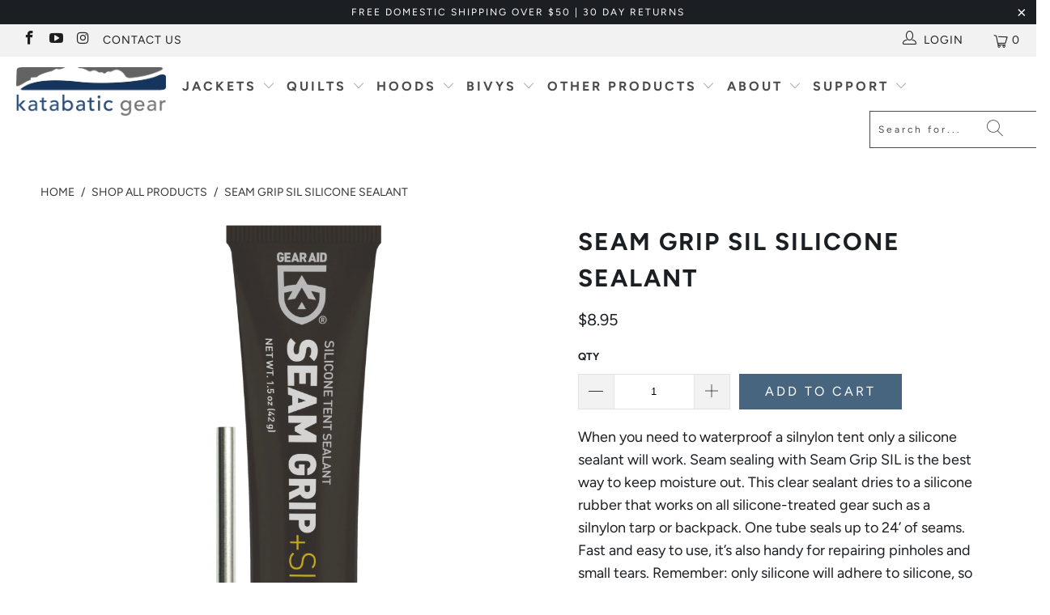

--- FILE ---
content_type: text/html; charset=utf-8
request_url: https://katabaticgear.com/products/seam-grip-sil-silicone-sealant
body_size: 51591
content:


 <!DOCTYPE html>
<html data-template="product.accessory" lang="en"> <head> <script>
(function(g,e,o,t,a,r,ge,tl,y,s){
g.getElementsByTagName(o)[0].insertAdjacentHTML('afterbegin','<style id="georedirect1734473174610style">body{opacity:0.0 !important;}</style>');
s=function(){g.getElementById('georedirect1734473174610style').innerHTML='body{opacity:1.0 !important;}';};
t=g.getElementsByTagName(o)[0];y=g.createElement(e);y.async=true;
y.src='https://g10498469755.co/gr?id=-OELe3s5sVJrXB6-ETPK&refurl='+g.referrer+'&winurl='+encodeURIComponent(window.location);
t.parentNode.insertBefore(y,t);y.onerror=function(){s()};
georedirect1734473174610loaded=function(redirect){var to=0;if(redirect){to=5000};
setTimeout(function(){s();},to)};
})(document,'script','head');
</script>
  


<script>(function(w,d,t,r,u){var f,n,i;w[u]=w[u]||[],f=function(){var o={ti:"343205261", enableAutoSpaTracking: true};o.q=w[u],w[u]=new UET(o),w[u].push("pageLoad")},n=d.createElement(t),n.src=r,n.async=1,n.onload=n.onreadystatechange=function(){var s=this.readyState;s&&s!=="loaded"&&s!=="complete"||(f(),n.onload=n.onreadystatechange=null)},i=d.getElementsByTagName(t)[0],i.parentNode.insertBefore(n,i)})(window,document,"script","//bat.bing.com/bat.js","uetq");</script>


<script>
function myFunction() {
  var dots = document.getElementById("dots");
  var moreText = document.getElementById("more");
  var btnText = document.getElementById("myBtn");

  if (dots.style.display === "none") {
    dots.style.display = "inline";
    btnText.innerHTML = "+"; 
    moreText.style.display = "none";
  } else {
    dots.style.display = "none";
    btnText.innerHTML = "<br>-"; 
    moreText.style.display = "inline";
  }
}
</script>
<style>
#more
{
	display:none;
}

#myBtn {
    cursor: pointer;
    color: #bfbfbf;
    font-size: 17px;
    font-weight: 500;
}

.blog-txt {color:#ddd !important; font-size:16px !important;}
#more {font-size: 13px;}

.jdgm-carousel-item__reviewer-name, .jdgm-carousel-item__timestamp {
    opacity: 1 !important;
}
</style> <meta charset="utf-8"> <meta http-equiv="cleartype" content="on">
    
	
	<meta name="robots" content="index,follow"> <!-- Mobile Specific Metas --> <meta name="HandheldFriendly" content="True"> <meta name="MobileOptimized" content="320"> <meta name="viewport" content="width=device-width,initial-scale=1"> <meta name="theme-color" content="#ffffff"> <title>
      Seam Grip SIL Silicone Sealant - Katabatic Gear</title> <link rel="preconnect dns-prefetch" href="https://fonts.shopifycdn.com" /> <link rel="preconnect dns-prefetch" href="https://cdn.shopify.com" /> <link rel="preconnect dns-prefetch" href="https://v.shopify.com" /> <link rel="preconnect dns-prefetch" href="https://cdn.shopifycloud.com" /> <link rel="preconnect dns-prefetch" href="https://productreviews.shopifycdn.com" /> <link rel="stylesheet" href="https://cdnjs.cloudflare.com/ajax/libs/fancybox/3.5.6/jquery.fancybox.css"> <!-- Stylesheets for Turbo "6.0.1" --> <link href="//katabaticgear.com/cdn/shop/t/12/assets/styles.scss.css?v=98045180541709231721763654712" rel="stylesheet" type="text/css" media="all" /> <script>
      window.lazySizesConfig = window.lazySizesConfig || {};

      lazySizesConfig.expand = 300;
      lazySizesConfig.loadHidden = false;

      /*! lazysizes - v4.1.4 */
      !function(a,b){var c=b(a,a.document);a.lazySizes=c,"object"==typeof module&&module.exports&&(module.exports=c)}(window,function(a,b){"use strict";if(b.getElementsByClassName){var c,d,e=b.documentElement,f=a.Date,g=a.HTMLPictureElement,h="addEventListener",i="getAttribute",j=a[h],k=a.setTimeout,l=a.requestAnimationFrame||k,m=a.requestIdleCallback,n=/^picture$/i,o=["load","error","lazyincluded","_lazyloaded"],p={},q=Array.prototype.forEach,r=function(a,b){return p[b]||(p[b]=new RegExp("(\\s|^)"+b+"(\\s|$)")),p[b].test(a[i]("class")||"")&&p[b]},s=function(a,b){r(a,b)||a.setAttribute("class",(a[i]("class")||"").trim()+" "+b)},t=function(a,b){var c;(c=r(a,b))&&a.setAttribute("class",(a[i]("class")||"").replace(c," "))},u=function(a,b,c){var d=c?h:"removeEventListener";c&&u(a,b),o.forEach(function(c){a[d](c,b)})},v=function(a,d,e,f,g){var h=b.createEvent("Event");return e||(e={}),e.instance=c,h.initEvent(d,!f,!g),h.detail=e,a.dispatchEvent(h),h},w=function(b,c){var e;!g&&(e=a.picturefill||d.pf)?(c&&c.src&&!b[i]("srcset")&&b.setAttribute("srcset",c.src),e({reevaluate:!0,elements:[b]})):c&&c.src&&(b.src=c.src)},x=function(a,b){return(getComputedStyle(a,null)||{})[b]},y=function(a,b,c){for(c=c||a.offsetWidth;c<d.minSize&&b&&!a._lazysizesWidth;)c=b.offsetWidth,b=b.parentNode;return c},z=function(){var a,c,d=[],e=[],f=d,g=function(){var b=f;for(f=d.length?e:d,a=!0,c=!1;b.length;)b.shift()();a=!1},h=function(d,e){a&&!e?d.apply(this,arguments):(f.push(d),c||(c=!0,(b.hidden?k:l)(g)))};return h._lsFlush=g,h}(),A=function(a,b){return b?function(){z(a)}:function(){var b=this,c=arguments;z(function(){a.apply(b,c)})}},B=function(a){var b,c=0,e=d.throttleDelay,g=d.ricTimeout,h=function(){b=!1,c=f.now(),a()},i=m&&g>49?function(){m(h,{timeout:g}),g!==d.ricTimeout&&(g=d.ricTimeout)}:A(function(){k(h)},!0);return function(a){var d;(a=a===!0)&&(g=33),b||(b=!0,d=e-(f.now()-c),0>d&&(d=0),a||9>d?i():k(i,d))}},C=function(a){var b,c,d=99,e=function(){b=null,a()},g=function(){var a=f.now()-c;d>a?k(g,d-a):(m||e)(e)};return function(){c=f.now(),b||(b=k(g,d))}};!function(){var b,c={lazyClass:"lazyload",loadedClass:"lazyloaded",loadingClass:"lazyloading",preloadClass:"lazypreload",errorClass:"lazyerror",autosizesClass:"lazyautosizes",srcAttr:"data-src",srcsetAttr:"data-srcset",sizesAttr:"data-sizes",minSize:40,customMedia:{},init:!0,expFactor:1.5,hFac:.8,loadMode:2,loadHidden:!0,ricTimeout:0,throttleDelay:125};d=a.lazySizesConfig||a.lazysizesConfig||{};for(b in c)b in d||(d[b]=c[b]);a.lazySizesConfig=d,k(function(){d.init&&F()})}();var D=function(){var g,l,m,o,p,y,D,F,G,H,I,J,K,L,M=/^img$/i,N=/^iframe$/i,O="onscroll"in a&&!/(gle|ing)bot/.test(navigator.userAgent),P=0,Q=0,R=0,S=-1,T=function(a){R--,a&&a.target&&u(a.target,T),(!a||0>R||!a.target)&&(R=0)},U=function(a,c){var d,f=a,g="hidden"==x(b.body,"visibility")||"hidden"!=x(a.parentNode,"visibility")&&"hidden"!=x(a,"visibility");for(F-=c,I+=c,G-=c,H+=c;g&&(f=f.offsetParent)&&f!=b.body&&f!=e;)g=(x(f,"opacity")||1)>0,g&&"visible"!=x(f,"overflow")&&(d=f.getBoundingClientRect(),g=H>d.left&&G<d.right&&I>d.top-1&&F<d.bottom+1);return g},V=function(){var a,f,h,j,k,m,n,p,q,r=c.elements;if((o=d.loadMode)&&8>R&&(a=r.length)){f=0,S++,null==K&&("expand"in d||(d.expand=e.clientHeight>500&&e.clientWidth>500?500:370),J=d.expand,K=J*d.expFactor),K>Q&&1>R&&S>2&&o>2&&!b.hidden?(Q=K,S=0):Q=o>1&&S>1&&6>R?J:P;for(;a>f;f++)if(r[f]&&!r[f]._lazyRace)if(O)if((p=r[f][i]("data-expand"))&&(m=1*p)||(m=Q),q!==m&&(y=innerWidth+m*L,D=innerHeight+m,n=-1*m,q=m),h=r[f].getBoundingClientRect(),(I=h.bottom)>=n&&(F=h.top)<=D&&(H=h.right)>=n*L&&(G=h.left)<=y&&(I||H||G||F)&&(d.loadHidden||"hidden"!=x(r[f],"visibility"))&&(l&&3>R&&!p&&(3>o||4>S)||U(r[f],m))){if(ba(r[f]),k=!0,R>9)break}else!k&&l&&!j&&4>R&&4>S&&o>2&&(g[0]||d.preloadAfterLoad)&&(g[0]||!p&&(I||H||G||F||"auto"!=r[f][i](d.sizesAttr)))&&(j=g[0]||r[f]);else ba(r[f]);j&&!k&&ba(j)}},W=B(V),X=function(a){s(a.target,d.loadedClass),t(a.target,d.loadingClass),u(a.target,Z),v(a.target,"lazyloaded")},Y=A(X),Z=function(a){Y({target:a.target})},$=function(a,b){try{a.contentWindow.location.replace(b)}catch(c){a.src=b}},_=function(a){var b,c=a[i](d.srcsetAttr);(b=d.customMedia[a[i]("data-media")||a[i]("media")])&&a.setAttribute("media",b),c&&a.setAttribute("srcset",c)},aa=A(function(a,b,c,e,f){var g,h,j,l,o,p;(o=v(a,"lazybeforeunveil",b)).defaultPrevented||(e&&(c?s(a,d.autosizesClass):a.setAttribute("sizes",e)),h=a[i](d.srcsetAttr),g=a[i](d.srcAttr),f&&(j=a.parentNode,l=j&&n.test(j.nodeName||"")),p=b.firesLoad||"src"in a&&(h||g||l),o={target:a},p&&(u(a,T,!0),clearTimeout(m),m=k(T,2500),s(a,d.loadingClass),u(a,Z,!0)),l&&q.call(j.getElementsByTagName("source"),_),h?a.setAttribute("srcset",h):g&&!l&&(N.test(a.nodeName)?$(a,g):a.src=g),f&&(h||l)&&w(a,{src:g})),a._lazyRace&&delete a._lazyRace,t(a,d.lazyClass),z(function(){(!p||a.complete&&a.naturalWidth>1)&&(p?T(o):R--,X(o))},!0)}),ba=function(a){var b,c=M.test(a.nodeName),e=c&&(a[i](d.sizesAttr)||a[i]("sizes")),f="auto"==e;(!f&&l||!c||!a[i]("src")&&!a.srcset||a.complete||r(a,d.errorClass)||!r(a,d.lazyClass))&&(b=v(a,"lazyunveilread").detail,f&&E.updateElem(a,!0,a.offsetWidth),a._lazyRace=!0,R++,aa(a,b,f,e,c))},ca=function(){if(!l){if(f.now()-p<999)return void k(ca,999);var a=C(function(){d.loadMode=3,W()});l=!0,d.loadMode=3,W(),j("scroll",function(){3==d.loadMode&&(d.loadMode=2),a()},!0)}};return{_:function(){p=f.now(),c.elements=b.getElementsByClassName(d.lazyClass),g=b.getElementsByClassName(d.lazyClass+" "+d.preloadClass),L=d.hFac,j("scroll",W,!0),j("resize",W,!0),a.MutationObserver?new MutationObserver(W).observe(e,{childList:!0,subtree:!0,attributes:!0}):(e[h]("DOMNodeInserted",W,!0),e[h]("DOMAttrModified",W,!0),setInterval(W,999)),j("hashchange",W,!0),["focus","mouseover","click","load","transitionend","animationend","webkitAnimationEnd"].forEach(function(a){b[h](a,W,!0)}),/d$|^c/.test(b.readyState)?ca():(j("load",ca),b[h]("DOMContentLoaded",W),k(ca,2e4)),c.elements.length?(V(),z._lsFlush()):W()},checkElems:W,unveil:ba}}(),E=function(){var a,c=A(function(a,b,c,d){var e,f,g;if(a._lazysizesWidth=d,d+="px",a.setAttribute("sizes",d),n.test(b.nodeName||""))for(e=b.getElementsByTagName("source"),f=0,g=e.length;g>f;f++)e[f].setAttribute("sizes",d);c.detail.dataAttr||w(a,c.detail)}),e=function(a,b,d){var e,f=a.parentNode;f&&(d=y(a,f,d),e=v(a,"lazybeforesizes",{width:d,dataAttr:!!b}),e.defaultPrevented||(d=e.detail.width,d&&d!==a._lazysizesWidth&&c(a,f,e,d)))},f=function(){var b,c=a.length;if(c)for(b=0;c>b;b++)e(a[b])},g=C(f);return{_:function(){a=b.getElementsByClassName(d.autosizesClass),j("resize",g)},checkElems:g,updateElem:e}}(),F=function(){F.i||(F.i=!0,E._(),D._())};return c={cfg:d,autoSizer:E,loader:D,init:F,uP:w,aC:s,rC:t,hC:r,fire:v,gW:y,rAF:z}}});

      /*! lazysizes - v4.1.4 */
      !function(a,b){var c=function(){b(a.lazySizes),a.removeEventListener("lazyunveilread",c,!0)};b=b.bind(null,a,a.document),"object"==typeof module&&module.exports?b(require("lazysizes")):a.lazySizes?c():a.addEventListener("lazyunveilread",c,!0)}(window,function(a,b,c){"use strict";function d(){this.ratioElems=b.getElementsByClassName("lazyaspectratio"),this._setupEvents(),this.processImages()}if(a.addEventListener){var e,f,g,h=Array.prototype.forEach,i=/^picture$/i,j="data-aspectratio",k="img["+j+"]",l=function(b){return a.matchMedia?(l=function(a){return!a||(matchMedia(a)||{}).matches})(b):a.Modernizr&&Modernizr.mq?!b||Modernizr.mq(b):!b},m=c.aC,n=c.rC,o=c.cfg;d.prototype={_setupEvents:function(){var a=this,c=function(b){b.naturalWidth<36?a.addAspectRatio(b,!0):a.removeAspectRatio(b,!0)},d=function(){a.processImages()};b.addEventListener("load",function(a){a.target.getAttribute&&a.target.getAttribute(j)&&c(a.target)},!0),addEventListener("resize",function(){var b,d=function(){h.call(a.ratioElems,c)};return function(){clearTimeout(b),b=setTimeout(d,99)}}()),b.addEventListener("DOMContentLoaded",d),addEventListener("load",d)},processImages:function(a){var c,d;a||(a=b),c="length"in a&&!a.nodeName?a:a.querySelectorAll(k);for(d=0;d<c.length;d++)c[d].naturalWidth>36?this.removeAspectRatio(c[d]):this.addAspectRatio(c[d])},getSelectedRatio:function(a){var b,c,d,e,f,g=a.parentNode;if(g&&i.test(g.nodeName||""))for(d=g.getElementsByTagName("source"),b=0,c=d.length;c>b;b++)if(e=d[b].getAttribute("data-media")||d[b].getAttribute("media"),o.customMedia[e]&&(e=o.customMedia[e]),l(e)){f=d[b].getAttribute(j);break}return f||a.getAttribute(j)||""},parseRatio:function(){var a=/^\s*([+\d\.]+)(\s*[\/x]\s*([+\d\.]+))?\s*$/,b={};return function(c){var d;return!b[c]&&(d=c.match(a))&&(d[3]?b[c]=d[1]/d[3]:b[c]=1*d[1]),b[c]}}(),addAspectRatio:function(b,c){var d,e=b.offsetWidth,f=b.offsetHeight;return c||m(b,"lazyaspectratio"),36>e&&0>=f?void((e||f&&a.console)&&console.log("Define width or height of image, so we can calculate the other dimension")):(d=this.getSelectedRatio(b),d=this.parseRatio(d),void(d&&(e?b.style.height=e/d+"px":b.style.width=f*d+"px")))},removeAspectRatio:function(a){n(a,"lazyaspectratio"),a.style.height="",a.style.width="",a.removeAttribute(j)}},f=function(){g=a.jQuery||a.Zepto||a.shoestring||a.$,g&&g.fn&&!g.fn.imageRatio&&g.fn.filter&&g.fn.add&&g.fn.find?g.fn.imageRatio=function(){return e.processImages(this.find(k).add(this.filter(k))),this}:g=!1},f(),setTimeout(f),e=new d,a.imageRatio=e,"object"==typeof module&&module.exports?module.exports=e:"function"==typeof define&&define.amd&&define(e)}});

        /*! lazysizes - v4.1.5 */
        !function(a,b){var c=function(){b(a.lazySizes),a.removeEventListener("lazyunveilread",c,!0)};b=b.bind(null,a,a.document),"object"==typeof module&&module.exports?b(require("lazysizes")):a.lazySizes?c():a.addEventListener("lazyunveilread",c,!0)}(window,function(a,b,c){"use strict";if(a.addEventListener){var d=/\s+/g,e=/\s*\|\s+|\s+\|\s*/g,f=/^(.+?)(?:\s+\[\s*(.+?)\s*\])(?:\s+\[\s*(.+?)\s*\])?$/,g=/^\s*\(*\s*type\s*:\s*(.+?)\s*\)*\s*$/,h=/\(|\)|'/,i={contain:1,cover:1},j=function(a){var b=c.gW(a,a.parentNode);return(!a._lazysizesWidth||b>a._lazysizesWidth)&&(a._lazysizesWidth=b),a._lazysizesWidth},k=function(a){var b;return b=(getComputedStyle(a)||{getPropertyValue:function(){}}).getPropertyValue("background-size"),!i[b]&&i[a.style.backgroundSize]&&(b=a.style.backgroundSize),b},l=function(a,b){if(b){var c=b.match(g);c&&c[1]?a.setAttribute("type",c[1]):a.setAttribute("media",lazySizesConfig.customMedia[b]||b)}},m=function(a,c,g){var h=b.createElement("picture"),i=c.getAttribute(lazySizesConfig.sizesAttr),j=c.getAttribute("data-ratio"),k=c.getAttribute("data-optimumx");c._lazybgset&&c._lazybgset.parentNode==c&&c.removeChild(c._lazybgset),Object.defineProperty(g,"_lazybgset",{value:c,writable:!0}),Object.defineProperty(c,"_lazybgset",{value:h,writable:!0}),a=a.replace(d," ").split(e),h.style.display="none",g.className=lazySizesConfig.lazyClass,1!=a.length||i||(i="auto"),a.forEach(function(a){var c,d=b.createElement("source");i&&"auto"!=i&&d.setAttribute("sizes",i),(c=a.match(f))?(d.setAttribute(lazySizesConfig.srcsetAttr,c[1]),l(d,c[2]),l(d,c[3])):d.setAttribute(lazySizesConfig.srcsetAttr,a),h.appendChild(d)}),i&&(g.setAttribute(lazySizesConfig.sizesAttr,i),c.removeAttribute(lazySizesConfig.sizesAttr),c.removeAttribute("sizes")),k&&g.setAttribute("data-optimumx",k),j&&g.setAttribute("data-ratio",j),h.appendChild(g),c.appendChild(h)},n=function(a){if(a.target._lazybgset){var b=a.target,d=b._lazybgset,e=b.currentSrc||b.src;if(e){var f=c.fire(d,"bgsetproxy",{src:e,useSrc:h.test(e)?JSON.stringify(e):e});f.defaultPrevented||(d.style.backgroundImage="url("+f.detail.useSrc+")")}b._lazybgsetLoading&&(c.fire(d,"_lazyloaded",{},!1,!0),delete b._lazybgsetLoading)}};addEventListener("lazybeforeunveil",function(a){var d,e,f;!a.defaultPrevented&&(d=a.target.getAttribute("data-bgset"))&&(f=a.target,e=b.createElement("img"),e.alt="",e._lazybgsetLoading=!0,a.detail.firesLoad=!0,m(d,f,e),setTimeout(function(){c.loader.unveil(e),c.rAF(function(){c.fire(e,"_lazyloaded",{},!0,!0),e.complete&&n({target:e})})}))}),b.addEventListener("load",n,!0),a.addEventListener("lazybeforesizes",function(a){if(a.detail.instance==c&&a.target._lazybgset&&a.detail.dataAttr){var b=a.target._lazybgset,d=k(b);i[d]&&(a.target._lazysizesParentFit=d,c.rAF(function(){a.target.setAttribute("data-parent-fit",d),a.target._lazysizesParentFit&&delete a.target._lazysizesParentFit}))}},!0),b.documentElement.addEventListener("lazybeforesizes",function(a){!a.defaultPrevented&&a.target._lazybgset&&a.detail.instance==c&&(a.detail.width=j(a.target._lazybgset))})}});</script> <script>
      
Shopify = window.Shopify || {};Shopify.theme_settings = {};Shopify.currency_settings = {};Shopify.theme_settings.display_tos_checkbox = false;Shopify.theme_settings.go_to_checkout = false;Shopify.theme_settings.cart_action = "ajax";Shopify.theme_settings.collection_swatches = false;Shopify.theme_settings.collection_secondary_image = false;Shopify.theme_settings.show_multiple_currencies = false;Shopify.theme_settings.currency_format = 'money_format';Shopify.currency_settings.shopifyMultiCurrencyIsEnabled = false;Shopify.currency_settings.shop_currency = "USD";Shopify.currency_settings.default_currency = "USD";Shopify.currency_settings.money_with_currency_format = "${{amount}} USD";Shopify.currency_settings.money_format = "${{amount}}";Shopify.theme_settings.display_inventory_left = false;Shopify.theme_settings.inventory_threshold = 10;Shopify.theme_settings.limit_quantity = false;Shopify.theme_settings.menu_position = null;Shopify.theme_settings.newsletter_popup = false;Shopify.theme_settings.newsletter_popup_days = "14";Shopify.theme_settings.newsletter_popup_mobile = false;Shopify.theme_settings.newsletter_popup_seconds = 0;Shopify.theme_settings.pagination_type = "load_more";Shopify.theme_settings.search_pagination_type = "basic_pagination";Shopify.theme_settings.enable_shopify_review_comments = true;Shopify.theme_settings.enable_shopify_collection_badges = true;Shopify.theme_settings.quick_shop_thumbnail_position = null;Shopify.theme_settings.product_form_style = "swatches";Shopify.theme_settings.sale_banner_enabled = true;Shopify.theme_settings.display_savings = false;Shopify.theme_settings.display_sold_out_price = true;Shopify.theme_settings.sold_out_text = "Sold out";Shopify.theme_settings.free_text = "Free";Shopify.theme_settings.video_looping = false;Shopify.theme_settings.search_option = "everything";Shopify.theme_settings.search_items_to_display = 10;Shopify.theme_settings.enable_autocomplete = true;Shopify.theme_settings.page_dots_enabled = false;Shopify.theme_settings.slideshow_arrow_size = "light";Shopify.theme_settings.quick_shop_enabled = false;Shopify.translation =Shopify.translation || {};Shopify.translation.agree_to_terms_warning = "You must agree with the terms and conditions to checkout.";Shopify.translation.one_item_left = "item left";Shopify.translation.items_left_text = "items left";Shopify.translation.cart_savings_text = "Total Savings";Shopify.translation.cart_discount_text = "Discount";Shopify.translation.cart_subtotal_text = "Subtotal";Shopify.translation.cart_remove_text = "Remove";Shopify.translation.newsletter_success_text = "Thank you for joining our mailing list!";Shopify.translation.notify_email = "Enter your email address...";Shopify.translation.notify_email_value = "Translation missing: en.contact.fields.email";Shopify.translation.notify_email_send = "Send";Shopify.translation.notify_message_first = "Please notify me when ";Shopify.translation.notify_message_last = " becomes available - ";Shopify.translation.notify_success_text = "Thanks! We will notify you when this product becomes available!";Shopify.translation.add_to_cart = "Add to Cart";Shopify.translation.coming_soon_text = "Coming Soon";Shopify.translation.sold_out_text = "Sold Out";Shopify.translation.sale_text = "Sale";Shopify.translation.savings_text = "You Save";Shopify.translation.free_price_text = "Translation missing: en.settings.free_price_text";Shopify.translation.from_text = "from";Shopify.translation.new_text = "New";Shopify.translation.pre_order_text = "Pre-Order";Shopify.translation.unavailable_text = "Unavailable";Shopify.translation.all_results = "View all results";</script> <meta name="description" content="When you need to waterproof a silnylon tent only a silicone sealant will work. Seam sealing with Seam Grip SIL is the best way to keep moisture out. This clear sealant dries to a silicone rubber that works on all silicone-treated gear such as a silnylon tarp or backpack. One tube seals up to 24’ of seams. Fast and easy" /> <link rel="shortcut icon" type="image/x-icon" href="//katabaticgear.com/cdn/shop/files/favicon_180x180.jpg?v=1614801480"> <link rel="apple-touch-icon" href="//katabaticgear.com/cdn/shop/files/favicon_180x180.jpg?v=1614801480"/> <link rel="apple-touch-icon" sizes="57x57" href="//katabaticgear.com/cdn/shop/files/favicon_57x57.jpg?v=1614801480"/> <link rel="apple-touch-icon" sizes="60x60" href="//katabaticgear.com/cdn/shop/files/favicon_60x60.jpg?v=1614801480"/> <link rel="apple-touch-icon" sizes="72x72" href="//katabaticgear.com/cdn/shop/files/favicon_72x72.jpg?v=1614801480"/> <link rel="apple-touch-icon" sizes="76x76" href="//katabaticgear.com/cdn/shop/files/favicon_76x76.jpg?v=1614801480"/> <link rel="apple-touch-icon" sizes="114x114" href="//katabaticgear.com/cdn/shop/files/favicon_114x114.jpg?v=1614801480"/> <link rel="apple-touch-icon" sizes="180x180" href="//katabaticgear.com/cdn/shop/files/favicon_180x180.jpg?v=1614801480"/> <link rel="apple-touch-icon" sizes="228x228" href="//katabaticgear.com/cdn/shop/files/favicon_228x228.jpg?v=1614801480"/> <link rel="canonical" href="https://katabaticgear.com/products/seam-grip-sil-silicone-sealant" /> <script>window.performance && window.performance.mark && window.performance.mark('shopify.content_for_header.start');</script><meta name="google-site-verification" content="rRytVjuOaDLaZi1WljdMPvD0rZ6NjtVkXRqOkMMR0UU">
<meta id="shopify-digital-wallet" name="shopify-digital-wallet" content="/37023416365/digital_wallets/dialog">
<meta name="shopify-checkout-api-token" content="156937e52634137ecf3afb099e46ce63">
<meta id="in-context-paypal-metadata" data-shop-id="37023416365" data-venmo-supported="true" data-environment="production" data-locale="en_US" data-paypal-v4="true" data-currency="USD">
<link rel="alternate" type="application/json+oembed" href="https://katabaticgear.com/products/seam-grip-sil-silicone-sealant.oembed">
<script async="async" src="/checkouts/internal/preloads.js?locale=en-US"></script>
<link rel="preconnect" href="https://shop.app" crossorigin="anonymous">
<script async="async" src="https://shop.app/checkouts/internal/preloads.js?locale=en-US&shop_id=37023416365" crossorigin="anonymous"></script>
<script id="apple-pay-shop-capabilities" type="application/json">{"shopId":37023416365,"countryCode":"US","currencyCode":"USD","merchantCapabilities":["supports3DS"],"merchantId":"gid:\/\/shopify\/Shop\/37023416365","merchantName":"Katabatic Gear","requiredBillingContactFields":["postalAddress","email"],"requiredShippingContactFields":["postalAddress","email"],"shippingType":"shipping","supportedNetworks":["visa","masterCard","amex","discover","elo","jcb"],"total":{"type":"pending","label":"Katabatic Gear","amount":"1.00"},"shopifyPaymentsEnabled":true,"supportsSubscriptions":true}</script>
<script id="shopify-features" type="application/json">{"accessToken":"156937e52634137ecf3afb099e46ce63","betas":["rich-media-storefront-analytics"],"domain":"katabaticgear.com","predictiveSearch":true,"shopId":37023416365,"locale":"en"}</script>
<script>var Shopify = Shopify || {};
Shopify.shop = "katabatic-gear.myshopify.com";
Shopify.locale = "en";
Shopify.currency = {"active":"USD","rate":"1.0"};
Shopify.country = "US";
Shopify.theme = {"name":"Turbo - variant tooltips - Dev Parth","id":128519045165,"schema_name":"Turbo","schema_version":"6.0.1","theme_store_id":null,"role":"main"};
Shopify.theme.handle = "null";
Shopify.theme.style = {"id":null,"handle":null};
Shopify.cdnHost = "katabaticgear.com/cdn";
Shopify.routes = Shopify.routes || {};
Shopify.routes.root = "/";</script>
<script type="module">!function(o){(o.Shopify=o.Shopify||{}).modules=!0}(window);</script>
<script>!function(o){function n(){var o=[];function n(){o.push(Array.prototype.slice.apply(arguments))}return n.q=o,n}var t=o.Shopify=o.Shopify||{};t.loadFeatures=n(),t.autoloadFeatures=n()}(window);</script>
<script>
  window.ShopifyPay = window.ShopifyPay || {};
  window.ShopifyPay.apiHost = "shop.app\/pay";
  window.ShopifyPay.redirectState = null;
</script>
<script id="shop-js-analytics" type="application/json">{"pageType":"product"}</script>
<script defer="defer" async type="module" src="//katabaticgear.com/cdn/shopifycloud/shop-js/modules/v2/client.init-shop-cart-sync_C5BV16lS.en.esm.js"></script>
<script defer="defer" async type="module" src="//katabaticgear.com/cdn/shopifycloud/shop-js/modules/v2/chunk.common_CygWptCX.esm.js"></script>
<script type="module">
  await import("//katabaticgear.com/cdn/shopifycloud/shop-js/modules/v2/client.init-shop-cart-sync_C5BV16lS.en.esm.js");
await import("//katabaticgear.com/cdn/shopifycloud/shop-js/modules/v2/chunk.common_CygWptCX.esm.js");

  window.Shopify.SignInWithShop?.initShopCartSync?.({"fedCMEnabled":true,"windoidEnabled":true});

</script>
<script>
  window.Shopify = window.Shopify || {};
  if (!window.Shopify.featureAssets) window.Shopify.featureAssets = {};
  window.Shopify.featureAssets['shop-js'] = {"shop-cart-sync":["modules/v2/client.shop-cart-sync_ZFArdW7E.en.esm.js","modules/v2/chunk.common_CygWptCX.esm.js"],"init-fed-cm":["modules/v2/client.init-fed-cm_CmiC4vf6.en.esm.js","modules/v2/chunk.common_CygWptCX.esm.js"],"shop-button":["modules/v2/client.shop-button_tlx5R9nI.en.esm.js","modules/v2/chunk.common_CygWptCX.esm.js"],"shop-cash-offers":["modules/v2/client.shop-cash-offers_DOA2yAJr.en.esm.js","modules/v2/chunk.common_CygWptCX.esm.js","modules/v2/chunk.modal_D71HUcav.esm.js"],"init-windoid":["modules/v2/client.init-windoid_sURxWdc1.en.esm.js","modules/v2/chunk.common_CygWptCX.esm.js"],"shop-toast-manager":["modules/v2/client.shop-toast-manager_ClPi3nE9.en.esm.js","modules/v2/chunk.common_CygWptCX.esm.js"],"init-shop-email-lookup-coordinator":["modules/v2/client.init-shop-email-lookup-coordinator_B8hsDcYM.en.esm.js","modules/v2/chunk.common_CygWptCX.esm.js"],"init-shop-cart-sync":["modules/v2/client.init-shop-cart-sync_C5BV16lS.en.esm.js","modules/v2/chunk.common_CygWptCX.esm.js"],"avatar":["modules/v2/client.avatar_BTnouDA3.en.esm.js"],"pay-button":["modules/v2/client.pay-button_FdsNuTd3.en.esm.js","modules/v2/chunk.common_CygWptCX.esm.js"],"init-customer-accounts":["modules/v2/client.init-customer-accounts_DxDtT_ad.en.esm.js","modules/v2/client.shop-login-button_C5VAVYt1.en.esm.js","modules/v2/chunk.common_CygWptCX.esm.js","modules/v2/chunk.modal_D71HUcav.esm.js"],"init-shop-for-new-customer-accounts":["modules/v2/client.init-shop-for-new-customer-accounts_ChsxoAhi.en.esm.js","modules/v2/client.shop-login-button_C5VAVYt1.en.esm.js","modules/v2/chunk.common_CygWptCX.esm.js","modules/v2/chunk.modal_D71HUcav.esm.js"],"shop-login-button":["modules/v2/client.shop-login-button_C5VAVYt1.en.esm.js","modules/v2/chunk.common_CygWptCX.esm.js","modules/v2/chunk.modal_D71HUcav.esm.js"],"init-customer-accounts-sign-up":["modules/v2/client.init-customer-accounts-sign-up_CPSyQ0Tj.en.esm.js","modules/v2/client.shop-login-button_C5VAVYt1.en.esm.js","modules/v2/chunk.common_CygWptCX.esm.js","modules/v2/chunk.modal_D71HUcav.esm.js"],"shop-follow-button":["modules/v2/client.shop-follow-button_Cva4Ekp9.en.esm.js","modules/v2/chunk.common_CygWptCX.esm.js","modules/v2/chunk.modal_D71HUcav.esm.js"],"checkout-modal":["modules/v2/client.checkout-modal_BPM8l0SH.en.esm.js","modules/v2/chunk.common_CygWptCX.esm.js","modules/v2/chunk.modal_D71HUcav.esm.js"],"lead-capture":["modules/v2/client.lead-capture_Bi8yE_yS.en.esm.js","modules/v2/chunk.common_CygWptCX.esm.js","modules/v2/chunk.modal_D71HUcav.esm.js"],"shop-login":["modules/v2/client.shop-login_D6lNrXab.en.esm.js","modules/v2/chunk.common_CygWptCX.esm.js","modules/v2/chunk.modal_D71HUcav.esm.js"],"payment-terms":["modules/v2/client.payment-terms_CZxnsJam.en.esm.js","modules/v2/chunk.common_CygWptCX.esm.js","modules/v2/chunk.modal_D71HUcav.esm.js"]};
</script>
<script>(function() {
  var isLoaded = false;
  function asyncLoad() {
    if (isLoaded) return;
    isLoaded = true;
    var urls = ["https:\/\/static.klaviyo.com\/onsite\/js\/Yiymgz\/klaviyo.js?company_id=Yiymgz\u0026shop=katabatic-gear.myshopify.com"];
    for (var i = 0; i <urls.length; i++) {
      var s = document.createElement('script');
      s.type = 'text/javascript';
      s.async = true;
      s.src = urls[i];
      var x = document.getElementsByTagName('script')[0];
      x.parentNode.insertBefore(s, x);
    }
  };
  if(window.attachEvent) {
    window.attachEvent('onload', asyncLoad);
  } else {
    window.addEventListener('load', asyncLoad, false);
  }
})();</script>
<script id="__st">var __st={"a":37023416365,"offset":-25200,"reqid":"a93cefd8-a131-4b18-b92d-7502d78218cf-1768815254","pageurl":"katabaticgear.com\/products\/seam-grip-sil-silicone-sealant","u":"0c5286d50bb7","p":"product","rtyp":"product","rid":5305472942125};</script>
<script>window.ShopifyPaypalV4VisibilityTracking = true;</script>
<script id="captcha-bootstrap">!function(){'use strict';const t='contact',e='account',n='new_comment',o=[[t,t],['blogs',n],['comments',n],[t,'customer']],c=[[e,'customer_login'],[e,'guest_login'],[e,'recover_customer_password'],[e,'create_customer']],r=t=>t.map((([t,e])=>`form[action*='/${t}']:not([data-nocaptcha='true']) input[name='form_type'][value='${e}']`)).join(','),a=t=>()=>t?[...document.querySelectorAll(t)].map((t=>t.form)):[];function s(){const t=[...o],e=r(t);return a(e)}const i='password',u='form_key',d=['recaptcha-v3-token','g-recaptcha-response','h-captcha-response',i],f=()=>{try{return window.sessionStorage}catch{return}},m='__shopify_v',_=t=>t.elements[u];function p(t,e,n=!1){try{const o=window.sessionStorage,c=JSON.parse(o.getItem(e)),{data:r}=function(t){const{data:e,action:n}=t;return t[m]||n?{data:e,action:n}:{data:t,action:n}}(c);for(const[e,n]of Object.entries(r))t.elements[e]&&(t.elements[e].value=n);n&&o.removeItem(e)}catch(o){console.error('form repopulation failed',{error:o})}}const l='form_type',E='cptcha';function T(t){t.dataset[E]=!0}const w=window,h=w.document,L='Shopify',v='ce_forms',y='captcha';let A=!1;((t,e)=>{const n=(g='f06e6c50-85a8-45c8-87d0-21a2b65856fe',I='https://cdn.shopify.com/shopifycloud/storefront-forms-hcaptcha/ce_storefront_forms_captcha_hcaptcha.v1.5.2.iife.js',D={infoText:'Protected by hCaptcha',privacyText:'Privacy',termsText:'Terms'},(t,e,n)=>{const o=w[L][v],c=o.bindForm;if(c)return c(t,g,e,D).then(n);var r;o.q.push([[t,g,e,D],n]),r=I,A||(h.body.append(Object.assign(h.createElement('script'),{id:'captcha-provider',async:!0,src:r})),A=!0)});var g,I,D;w[L]=w[L]||{},w[L][v]=w[L][v]||{},w[L][v].q=[],w[L][y]=w[L][y]||{},w[L][y].protect=function(t,e){n(t,void 0,e),T(t)},Object.freeze(w[L][y]),function(t,e,n,w,h,L){const[v,y,A,g]=function(t,e,n){const i=e?o:[],u=t?c:[],d=[...i,...u],f=r(d),m=r(i),_=r(d.filter((([t,e])=>n.includes(e))));return[a(f),a(m),a(_),s()]}(w,h,L),I=t=>{const e=t.target;return e instanceof HTMLFormElement?e:e&&e.form},D=t=>v().includes(t);t.addEventListener('submit',(t=>{const e=I(t);if(!e)return;const n=D(e)&&!e.dataset.hcaptchaBound&&!e.dataset.recaptchaBound,o=_(e),c=g().includes(e)&&(!o||!o.value);(n||c)&&t.preventDefault(),c&&!n&&(function(t){try{if(!f())return;!function(t){const e=f();if(!e)return;const n=_(t);if(!n)return;const o=n.value;o&&e.removeItem(o)}(t);const e=Array.from(Array(32),(()=>Math.random().toString(36)[2])).join('');!function(t,e){_(t)||t.append(Object.assign(document.createElement('input'),{type:'hidden',name:u})),t.elements[u].value=e}(t,e),function(t,e){const n=f();if(!n)return;const o=[...t.querySelectorAll(`input[type='${i}']`)].map((({name:t})=>t)),c=[...d,...o],r={};for(const[a,s]of new FormData(t).entries())c.includes(a)||(r[a]=s);n.setItem(e,JSON.stringify({[m]:1,action:t.action,data:r}))}(t,e)}catch(e){console.error('failed to persist form',e)}}(e),e.submit())}));const S=(t,e)=>{t&&!t.dataset[E]&&(n(t,e.some((e=>e===t))),T(t))};for(const o of['focusin','change'])t.addEventListener(o,(t=>{const e=I(t);D(e)&&S(e,y())}));const B=e.get('form_key'),M=e.get(l),P=B&&M;t.addEventListener('DOMContentLoaded',(()=>{const t=y();if(P)for(const e of t)e.elements[l].value===M&&p(e,B);[...new Set([...A(),...v().filter((t=>'true'===t.dataset.shopifyCaptcha))])].forEach((e=>S(e,t)))}))}(h,new URLSearchParams(w.location.search),n,t,e,['guest_login'])})(!0,!1)}();</script>
<script integrity="sha256-4kQ18oKyAcykRKYeNunJcIwy7WH5gtpwJnB7kiuLZ1E=" data-source-attribution="shopify.loadfeatures" defer="defer" src="//katabaticgear.com/cdn/shopifycloud/storefront/assets/storefront/load_feature-a0a9edcb.js" crossorigin="anonymous"></script>
<script crossorigin="anonymous" defer="defer" src="//katabaticgear.com/cdn/shopifycloud/storefront/assets/shopify_pay/storefront-65b4c6d7.js?v=20250812"></script>
<script data-source-attribution="shopify.dynamic_checkout.dynamic.init">var Shopify=Shopify||{};Shopify.PaymentButton=Shopify.PaymentButton||{isStorefrontPortableWallets:!0,init:function(){window.Shopify.PaymentButton.init=function(){};var t=document.createElement("script");t.src="https://katabaticgear.com/cdn/shopifycloud/portable-wallets/latest/portable-wallets.en.js",t.type="module",document.head.appendChild(t)}};
</script>
<script data-source-attribution="shopify.dynamic_checkout.buyer_consent">
  function portableWalletsHideBuyerConsent(e){var t=document.getElementById("shopify-buyer-consent"),n=document.getElementById("shopify-subscription-policy-button");t&&n&&(t.classList.add("hidden"),t.setAttribute("aria-hidden","true"),n.removeEventListener("click",e))}function portableWalletsShowBuyerConsent(e){var t=document.getElementById("shopify-buyer-consent"),n=document.getElementById("shopify-subscription-policy-button");t&&n&&(t.classList.remove("hidden"),t.removeAttribute("aria-hidden"),n.addEventListener("click",e))}window.Shopify?.PaymentButton&&(window.Shopify.PaymentButton.hideBuyerConsent=portableWalletsHideBuyerConsent,window.Shopify.PaymentButton.showBuyerConsent=portableWalletsShowBuyerConsent);
</script>
<script data-source-attribution="shopify.dynamic_checkout.cart.bootstrap">document.addEventListener("DOMContentLoaded",(function(){function t(){return document.querySelector("shopify-accelerated-checkout-cart, shopify-accelerated-checkout")}if(t())Shopify.PaymentButton.init();else{new MutationObserver((function(e,n){t()&&(Shopify.PaymentButton.init(),n.disconnect())})).observe(document.body,{childList:!0,subtree:!0})}}));
</script>
<script id='scb4127' type='text/javascript' async='' src='https://katabaticgear.com/cdn/shopifycloud/privacy-banner/storefront-banner.js'></script><link id="shopify-accelerated-checkout-styles" rel="stylesheet" media="screen" href="https://katabaticgear.com/cdn/shopifycloud/portable-wallets/latest/accelerated-checkout-backwards-compat.css" crossorigin="anonymous">
<style id="shopify-accelerated-checkout-cart">
        #shopify-buyer-consent {
  margin-top: 1em;
  display: inline-block;
  width: 100%;
}

#shopify-buyer-consent.hidden {
  display: none;
}

#shopify-subscription-policy-button {
  background: none;
  border: none;
  padding: 0;
  text-decoration: underline;
  font-size: inherit;
  cursor: pointer;
}

#shopify-subscription-policy-button::before {
  box-shadow: none;
}

      </style>

<script>window.performance && window.performance.mark && window.performance.mark('shopify.content_for_header.end');</script>

    

<meta name="author" content="Katabatic Gear">
<meta property="og:url" content="https://katabaticgear.com/products/seam-grip-sil-silicone-sealant">
<meta property="og:site_name" content="Katabatic Gear"> <meta property="og:type" content="product"> <meta property="og:title" content="Seam Grip SIL Silicone Sealant"> <meta property="og:image" content="https://katabaticgear.com/cdn/shop/products/10440-SeamGrip_SIL-1.5oz-Comp-01_600x.jpg?v=1612905330"> <meta property="og:image:secure_url" content="https://katabaticgear.com/cdn/shop/products/10440-SeamGrip_SIL-1.5oz-Comp-01_600x.jpg?v=1612905330"> <meta property="og:image:width" content="3000"> <meta property="og:image:height" content="3000"> <meta property="product:price:amount" content="8.95"> <meta property="product:price:currency" content="USD"> <meta property="og:description" content="When you need to waterproof a silnylon tent only a silicone sealant will work. Seam sealing with Seam Grip SIL is the best way to keep moisture out. This clear sealant dries to a silicone rubber that works on all silicone-treated gear such as a silnylon tarp or backpack. One tube seals up to 24’ of seams. Fast and easy">




<meta name="twitter:card" content="summary"> <meta name="twitter:title" content="Seam Grip SIL Silicone Sealant"> <meta name="twitter:description" content="When you need to waterproof a silnylon tent only a silicone sealant will work. Seam sealing with Seam Grip SIL is the best way to keep moisture out. This clear sealant dries to a silicone rubber that works on all silicone-treated gear such as a silnylon tarp or backpack. One tube seals up to 24’ of seams. Fast and easy to use, it’s also handy for repairing pinholes and small tears. Remember: only silicone will adhere to silicone, so treat your gear right with Seam Grip SIL. Durable – Tough silicone rubber adhesive bonds permanently to silicone-treated fabrics  Flexible – Once cured, it&#39;s an elastic seal that flexes and stretches with gear Waterproof – Provides a water-tight seal that won’t peel or crack over time Long-Lasting – Restore seam seals and make repairs that stay intact for years Weather-Resistant –"> <meta name="twitter:image" content="https://katabaticgear.com/cdn/shop/products/10440-SeamGrip_SIL-1.5oz-Comp-01_240x.jpg?v=1612905330"> <meta name="twitter:image:width" content="240"> <meta name="twitter:image:height" content="240"> <meta name="twitter:image:alt" content="Seam Grip Sil Sealer">


    
    
  
    
<!-- Start of Judge.me Core -->
<link rel="dns-prefetch" href="https://cdn.judge.me/">
<script data-cfasync='false' class='jdgm-settings-script'>window.jdgmSettings={"pagination":5,"disable_web_reviews":false,"badge_no_review_text":"No reviews","badge_n_reviews_text":"{{ n }} review/reviews","hide_badge_preview_if_no_reviews":true,"badge_hide_text":false,"enforce_center_preview_badge":false,"widget_title":"Customer Reviews","widget_open_form_text":"Write a review","widget_close_form_text":"Cancel review","widget_refresh_page_text":"Refresh page","widget_summary_text":"Based on {{ number_of_reviews }} review/reviews","widget_no_review_text":"Be the first to write a review","widget_name_field_text":"Display name","widget_verified_name_field_text":"Verified Name (public)","widget_name_placeholder_text":"Display name","widget_required_field_error_text":"This field is required.","widget_email_field_text":"Email address","widget_verified_email_field_text":"Verified Email (private, can not be edited)","widget_email_placeholder_text":"Your email address","widget_email_field_error_text":"Please enter a valid email address.","widget_rating_field_text":"Rating","widget_review_title_field_text":"Review Title","widget_review_title_placeholder_text":"Give your review a title","widget_review_body_field_text":"Review content","widget_review_body_placeholder_text":"Start writing here...","widget_pictures_field_text":"Picture/Video (optional)","widget_submit_review_text":"Submit Review","widget_submit_verified_review_text":"Submit Verified Review","widget_submit_success_msg_with_auto_publish":"Thank you! Please refresh the page in a few moments to see your review. You can remove or edit your review by logging into \u003ca href='https://judge.me/login' target='_blank' rel='nofollow noopener'\u003eJudge.me\u003c/a\u003e","widget_submit_success_msg_no_auto_publish":"Thank you! Your review will be published as soon as it is approved by the shop admin. You can remove or edit your review by logging into \u003ca href='https://judge.me/login' target='_blank' rel='nofollow noopener'\u003eJudge.me\u003c/a\u003e","widget_show_default_reviews_out_of_total_text":"Showing {{ n_reviews_shown }} out of {{ n_reviews }} reviews.","widget_show_all_link_text":"Show all","widget_show_less_link_text":"Show less","widget_author_said_text":"{{ reviewer_name }} said:","widget_days_text":"{{ n }} days ago","widget_weeks_text":"{{ n }} week/weeks ago","widget_months_text":"{{ n }} month/months ago","widget_years_text":"{{ n }} year/years ago","widget_yesterday_text":"Yesterday","widget_today_text":"Today","widget_replied_text":"\u003e\u003e {{ shop_name }} replied:","widget_read_more_text":"Read more","widget_reviewer_name_as_initial":"","widget_rating_filter_color":"","widget_rating_filter_see_all_text":"See all reviews","widget_sorting_most_recent_text":"Most Recent","widget_sorting_highest_rating_text":"Highest Rating","widget_sorting_lowest_rating_text":"Lowest Rating","widget_sorting_with_pictures_text":"Only Pictures","widget_sorting_most_helpful_text":"Most Helpful","widget_open_question_form_text":"Ask a question","widget_reviews_subtab_text":"Reviews","widget_questions_subtab_text":"Questions","widget_question_label_text":"Question","widget_answer_label_text":"Answer","widget_question_placeholder_text":"Write your question here","widget_submit_question_text":"Submit Question","widget_question_submit_success_text":"Thank you for your question! We will notify you once it gets answered.","verified_badge_text":"Verified","verified_badge_bg_color":"","verified_badge_text_color":"","verified_badge_placement":"removed","widget_review_max_height":"","widget_hide_border":false,"widget_social_share":false,"widget_thumb":false,"widget_review_location_show":false,"widget_location_format":"country_iso_code","all_reviews_include_out_of_store_products":true,"all_reviews_out_of_store_text":"(out of store)","all_reviews_pagination":100,"all_reviews_product_name_prefix_text":"about","enable_review_pictures":true,"enable_question_anwser":false,"widget_theme":"","review_date_format":"mm/dd/yyyy","default_sort_method":"highest-rating","widget_product_reviews_subtab_text":"Product Reviews","widget_shop_reviews_subtab_text":"Shop Reviews","widget_other_products_reviews_text":"Reviews for other products","widget_store_reviews_subtab_text":"Store reviews","widget_no_store_reviews_text":"This store hasn't received any reviews yet","widget_web_restriction_product_reviews_text":"This product hasn't received any reviews yet","widget_no_items_text":"No items found","widget_show_more_text":"Show more","widget_write_a_store_review_text":"Write a Store Review","widget_other_languages_heading":"Reviews in Other Languages","widget_translate_review_text":"Translate review to {{ language }}","widget_translating_review_text":"Translating...","widget_show_original_translation_text":"Show original ({{ language }})","widget_translate_review_failed_text":"Review couldn't be translated.","widget_translate_review_retry_text":"Retry","widget_translate_review_try_again_later_text":"Try again later","show_product_url_for_grouped_product":false,"widget_sorting_pictures_first_text":"Pictures First","show_pictures_on_all_rev_page_mobile":false,"show_pictures_on_all_rev_page_desktop":false,"floating_tab_hide_mobile_install_preference":false,"floating_tab_button_name":"★ Reviews","floating_tab_title":"Let customers speak for us","floating_tab_button_color":"","floating_tab_button_background_color":"","floating_tab_url":"","floating_tab_url_enabled":false,"floating_tab_tab_style":"text","all_reviews_text_badge_text":"Customers rate us {{ shop.metafields.judgeme.all_reviews_rating | round: 1 }}/5 based on {{ shop.metafields.judgeme.all_reviews_count }} reviews.","all_reviews_text_badge_text_branded_style":"{{ shop.metafields.judgeme.all_reviews_rating | round: 1 }} out of 5 stars based on {{ shop.metafields.judgeme.all_reviews_count }} reviews","is_all_reviews_text_badge_a_link":false,"show_stars_for_all_reviews_text_badge":false,"all_reviews_text_badge_url":"","all_reviews_text_style":"text","all_reviews_text_color_style":"judgeme_brand_color","all_reviews_text_color":"#108474","all_reviews_text_show_jm_brand":true,"featured_carousel_show_header":true,"featured_carousel_title":"What our customers say","testimonials_carousel_title":"Customers are saying","videos_carousel_title":"Real customer stories","cards_carousel_title":"Customers are saying","featured_carousel_count_text":"from {{ n }} reviews","featured_carousel_add_link_to_all_reviews_page":false,"featured_carousel_url":"","featured_carousel_show_images":true,"featured_carousel_autoslide_interval":5,"featured_carousel_arrows_on_the_sides":false,"featured_carousel_height":300,"featured_carousel_width":80,"featured_carousel_image_size":0,"featured_carousel_image_height":250,"featured_carousel_arrow_color":"#1a1717","verified_count_badge_style":"vintage","verified_count_badge_orientation":"horizontal","verified_count_badge_color_style":"judgeme_brand_color","verified_count_badge_color":"#108474","is_verified_count_badge_a_link":false,"verified_count_badge_url":"","verified_count_badge_show_jm_brand":true,"widget_rating_preset_default":5,"widget_first_sub_tab":"product-reviews","widget_show_histogram":true,"widget_histogram_use_custom_color":false,"widget_pagination_use_custom_color":false,"widget_star_use_custom_color":false,"widget_verified_badge_use_custom_color":false,"widget_write_review_use_custom_color":false,"picture_reminder_submit_button":"Upload Pictures","enable_review_videos":false,"mute_video_by_default":false,"widget_sorting_videos_first_text":"Videos First","widget_review_pending_text":"Pending","featured_carousel_items_for_large_screen":3,"social_share_options_order":"Facebook,Twitter","remove_microdata_snippet":false,"disable_json_ld":false,"enable_json_ld_products":false,"preview_badge_show_question_text":false,"preview_badge_no_question_text":"No questions","preview_badge_n_question_text":"{{ number_of_questions }} question/questions","qa_badge_show_icon":false,"qa_badge_position":"same-row","remove_judgeme_branding":true,"widget_add_search_bar":false,"widget_search_bar_placeholder":"Search","widget_sorting_verified_only_text":"Verified only","featured_carousel_theme":"aligned","featured_carousel_show_rating":true,"featured_carousel_show_title":true,"featured_carousel_show_body":true,"featured_carousel_show_date":false,"featured_carousel_show_reviewer":true,"featured_carousel_show_product":false,"featured_carousel_header_background_color":"#108474","featured_carousel_header_text_color":"#ffffff","featured_carousel_name_product_separator":"reviewed","featured_carousel_full_star_background":"#108474","featured_carousel_empty_star_background":"#dadada","featured_carousel_vertical_theme_background":"#f9fafb","featured_carousel_verified_badge_enable":false,"featured_carousel_verified_badge_color":"#108474","featured_carousel_border_style":"round","featured_carousel_review_line_length_limit":3,"featured_carousel_more_reviews_button_text":"Read more reviews","featured_carousel_view_product_button_text":"View product","all_reviews_page_load_reviews_on":"scroll","all_reviews_page_load_more_text":"Load More Reviews","disable_fb_tab_reviews":false,"enable_ajax_cdn_cache":false,"widget_public_name_text":"displayed publicly like","default_reviewer_name":"John Smith","default_reviewer_name_has_non_latin":true,"widget_reviewer_anonymous":"Anonymous","medals_widget_title":"Judge.me Review Medals","medals_widget_background_color":"#f9fafb","medals_widget_position":"footer_all_pages","medals_widget_border_color":"#f9fafb","medals_widget_verified_text_position":"left","medals_widget_use_monochromatic_version":false,"medals_widget_elements_color":"#108474","show_reviewer_avatar":true,"widget_invalid_yt_video_url_error_text":"Not a YouTube video URL","widget_max_length_field_error_text":"Please enter no more than {0} characters.","widget_show_country_flag":false,"widget_show_collected_via_shop_app":true,"widget_verified_by_shop_badge_style":"light","widget_verified_by_shop_text":"Verified by Shop","widget_show_photo_gallery":false,"widget_load_with_code_splitting":true,"widget_ugc_install_preference":false,"widget_ugc_title":"Made by us, Shared by you","widget_ugc_subtitle":"Tag us to see your picture featured in our page","widget_ugc_arrows_color":"#ffffff","widget_ugc_primary_button_text":"Buy Now","widget_ugc_primary_button_background_color":"#108474","widget_ugc_primary_button_text_color":"#ffffff","widget_ugc_primary_button_border_width":"0","widget_ugc_primary_button_border_style":"none","widget_ugc_primary_button_border_color":"#108474","widget_ugc_primary_button_border_radius":"25","widget_ugc_secondary_button_text":"Load More","widget_ugc_secondary_button_background_color":"#ffffff","widget_ugc_secondary_button_text_color":"#108474","widget_ugc_secondary_button_border_width":"2","widget_ugc_secondary_button_border_style":"solid","widget_ugc_secondary_button_border_color":"#108474","widget_ugc_secondary_button_border_radius":"25","widget_ugc_reviews_button_text":"View Reviews","widget_ugc_reviews_button_background_color":"#ffffff","widget_ugc_reviews_button_text_color":"#108474","widget_ugc_reviews_button_border_width":"2","widget_ugc_reviews_button_border_style":"solid","widget_ugc_reviews_button_border_color":"#108474","widget_ugc_reviews_button_border_radius":"25","widget_ugc_reviews_button_link_to":"judgeme-reviews-page","widget_ugc_show_post_date":true,"widget_ugc_max_width":"800","widget_rating_metafield_value_type":true,"widget_primary_color":"#108474","widget_enable_secondary_color":false,"widget_secondary_color":"#edf5f5","widget_summary_average_rating_text":"{{ average_rating }} out of 5","widget_media_grid_title":"Customer photos \u0026 videos","widget_media_grid_see_more_text":"See more","widget_round_style":false,"widget_show_product_medals":true,"widget_verified_by_judgeme_text":"Verified by Judge.me","widget_show_store_medals":true,"widget_verified_by_judgeme_text_in_store_medals":"Verified by Judge.me","widget_media_field_exceed_quantity_message":"Sorry, we can only accept {{ max_media }} for one review.","widget_media_field_exceed_limit_message":"{{ file_name }} is too large, please select a {{ media_type }} less than {{ size_limit }}MB.","widget_review_submitted_text":"Review Submitted!","widget_question_submitted_text":"Question Submitted!","widget_close_form_text_question":"Cancel","widget_write_your_answer_here_text":"Write your answer here","widget_enabled_branded_link":true,"widget_show_collected_by_judgeme":false,"widget_reviewer_name_color":"","widget_write_review_text_color":"","widget_write_review_bg_color":"","widget_collected_by_judgeme_text":"collected by Judge.me","widget_pagination_type":"standard","widget_load_more_text":"Load More","widget_load_more_color":"#108474","widget_full_review_text":"Full Review","widget_read_more_reviews_text":"Read More Reviews","widget_read_questions_text":"Read Questions","widget_questions_and_answers_text":"Questions \u0026 Answers","widget_verified_by_text":"Verified by","widget_verified_text":"Verified","widget_number_of_reviews_text":"{{ number_of_reviews }} reviews","widget_back_button_text":"Back","widget_next_button_text":"Next","widget_custom_forms_filter_button":"Filters","custom_forms_style":"vertical","widget_show_review_information":false,"how_reviews_are_collected":"How reviews are collected?","widget_show_review_keywords":false,"widget_gdpr_statement":"How we use your data: We'll only contact you about the review you left, and only if necessary. By submitting your review, you agree to Judge.me's \u003ca href='https://judge.me/terms' target='_blank' rel='nofollow noopener'\u003eterms\u003c/a\u003e, \u003ca href='https://judge.me/privacy' target='_blank' rel='nofollow noopener'\u003eprivacy\u003c/a\u003e and \u003ca href='https://judge.me/content-policy' target='_blank' rel='nofollow noopener'\u003econtent\u003c/a\u003e policies.","widget_multilingual_sorting_enabled":false,"widget_translate_review_content_enabled":false,"widget_translate_review_content_method":"manual","popup_widget_review_selection":"automatically_with_pictures","popup_widget_round_border_style":true,"popup_widget_show_title":true,"popup_widget_show_body":true,"popup_widget_show_reviewer":false,"popup_widget_show_product":true,"popup_widget_show_pictures":true,"popup_widget_use_review_picture":true,"popup_widget_show_on_home_page":true,"popup_widget_show_on_product_page":true,"popup_widget_show_on_collection_page":true,"popup_widget_show_on_cart_page":true,"popup_widget_position":"bottom_left","popup_widget_first_review_delay":5,"popup_widget_duration":5,"popup_widget_interval":5,"popup_widget_review_count":5,"popup_widget_hide_on_mobile":true,"review_snippet_widget_round_border_style":true,"review_snippet_widget_card_color":"#FFFFFF","review_snippet_widget_slider_arrows_background_color":"#FFFFFF","review_snippet_widget_slider_arrows_color":"#000000","review_snippet_widget_star_color":"#108474","show_product_variant":false,"all_reviews_product_variant_label_text":"Variant: ","widget_show_verified_branding":false,"widget_ai_summary_title":"Customers say","widget_ai_summary_disclaimer":"AI-powered review summary based on recent customer reviews","widget_show_ai_summary":false,"widget_show_ai_summary_bg":false,"widget_show_review_title_input":true,"redirect_reviewers_invited_via_email":"review_widget","request_store_review_after_product_review":false,"request_review_other_products_in_order":false,"review_form_color_scheme":"default","review_form_corner_style":"square","review_form_star_color":{},"review_form_text_color":"#333333","review_form_background_color":"#ffffff","review_form_field_background_color":"#fafafa","review_form_button_color":{},"review_form_button_text_color":"#ffffff","review_form_modal_overlay_color":"#000000","review_content_screen_title_text":"How would you rate this product?","review_content_introduction_text":"We would love it if you would share a bit about your experience.","store_review_form_title_text":"How would you rate this store?","store_review_form_introduction_text":"We would love it if you would share a bit about your experience.","show_review_guidance_text":true,"one_star_review_guidance_text":"Poor","five_star_review_guidance_text":"Great","customer_information_screen_title_text":"About you","customer_information_introduction_text":"Please tell us more about you.","custom_questions_screen_title_text":"Your experience in more detail","custom_questions_introduction_text":"Here are a few questions to help us understand more about your experience.","review_submitted_screen_title_text":"Thanks for your review!","review_submitted_screen_thank_you_text":"We are processing it and it will appear on the store soon.","review_submitted_screen_email_verification_text":"Please confirm your email by clicking the link we just sent you. This helps us keep reviews authentic.","review_submitted_request_store_review_text":"Would you like to share your experience of shopping with us?","review_submitted_review_other_products_text":"Would you like to review these products?","store_review_screen_title_text":"Would you like to share your experience of shopping with us?","store_review_introduction_text":"We value your feedback and use it to improve. Please share any thoughts or suggestions you have.","reviewer_media_screen_title_picture_text":"Share a picture","reviewer_media_introduction_picture_text":"Upload a photo to support your review.","reviewer_media_screen_title_video_text":"Share a video","reviewer_media_introduction_video_text":"Upload a video to support your review.","reviewer_media_screen_title_picture_or_video_text":"Share a picture or video","reviewer_media_introduction_picture_or_video_text":"Upload a photo or video to support your review.","reviewer_media_youtube_url_text":"Paste your Youtube URL here","advanced_settings_next_step_button_text":"Next","advanced_settings_close_review_button_text":"Close","modal_write_review_flow":false,"write_review_flow_required_text":"Required","write_review_flow_privacy_message_text":"We respect your privacy.","write_review_flow_anonymous_text":"Post review as anonymous","write_review_flow_visibility_text":"This won't be visible to other customers.","write_review_flow_multiple_selection_help_text":"Select as many as you like","write_review_flow_single_selection_help_text":"Select one option","write_review_flow_required_field_error_text":"This field is required","write_review_flow_invalid_email_error_text":"Please enter a valid email address","write_review_flow_max_length_error_text":"Max. {{ max_length }} characters.","write_review_flow_media_upload_text":"\u003cb\u003eClick to upload\u003c/b\u003e or drag and drop","write_review_flow_gdpr_statement":"We'll only contact you about your review if necessary. By submitting your review, you agree to our \u003ca href='https://judge.me/terms' target='_blank' rel='nofollow noopener'\u003eterms and conditions\u003c/a\u003e and \u003ca href='https://judge.me/privacy' target='_blank' rel='nofollow noopener'\u003eprivacy policy\u003c/a\u003e.","rating_only_reviews_enabled":false,"show_negative_reviews_help_screen":false,"new_review_flow_help_screen_rating_threshold":3,"negative_review_resolution_screen_title_text":"Tell us more","negative_review_resolution_text":"Your experience matters to us. If there were issues with your purchase, we're here to help. Feel free to reach out to us, we'd love the opportunity to make things right.","negative_review_resolution_button_text":"Contact us","negative_review_resolution_proceed_with_review_text":"Leave a review","negative_review_resolution_subject":"Issue with purchase from {{ shop_name }}.{{ order_name }}","preview_badge_collection_page_install_status":false,"widget_review_custom_css":"","preview_badge_custom_css":"","preview_badge_stars_count":"5-stars","featured_carousel_custom_css":"","floating_tab_custom_css":"","all_reviews_widget_custom_css":"","medals_widget_custom_css":"","verified_badge_custom_css":"","all_reviews_text_custom_css":"","transparency_badges_collected_via_store_invite":false,"transparency_badges_from_another_provider":false,"transparency_badges_collected_from_store_visitor":false,"transparency_badges_collected_by_verified_review_provider":false,"transparency_badges_earned_reward":false,"transparency_badges_collected_via_store_invite_text":"Review collected via store invitation","transparency_badges_from_another_provider_text":"Review collected from another provider","transparency_badges_collected_from_store_visitor_text":"Review collected from a store visitor","transparency_badges_written_in_google_text":"Review written in Google","transparency_badges_written_in_etsy_text":"Review written in Etsy","transparency_badges_written_in_shop_app_text":"Review written in Shop App","transparency_badges_earned_reward_text":"Review earned a reward for future purchase","product_review_widget_per_page":10,"widget_store_review_label_text":"Review about the store","checkout_comment_extension_title_on_product_page":"Customer Comments","checkout_comment_extension_num_latest_comment_show":5,"checkout_comment_extension_format":"name_and_timestamp","checkout_comment_customer_name":"last_initial","checkout_comment_comment_notification":true,"preview_badge_collection_page_install_preference":true,"preview_badge_home_page_install_preference":false,"preview_badge_product_page_install_preference":true,"review_widget_install_preference":"","review_carousel_install_preference":false,"floating_reviews_tab_install_preference":"none","verified_reviews_count_badge_install_preference":false,"all_reviews_text_install_preference":false,"review_widget_best_location":true,"judgeme_medals_install_preference":false,"review_widget_revamp_enabled":false,"review_widget_qna_enabled":false,"review_widget_header_theme":"minimal","review_widget_widget_title_enabled":true,"review_widget_header_text_size":"medium","review_widget_header_text_weight":"regular","review_widget_average_rating_style":"compact","review_widget_bar_chart_enabled":true,"review_widget_bar_chart_type":"numbers","review_widget_bar_chart_style":"standard","review_widget_expanded_media_gallery_enabled":false,"review_widget_reviews_section_theme":"standard","review_widget_image_style":"thumbnails","review_widget_review_image_ratio":"square","review_widget_stars_size":"medium","review_widget_verified_badge":"standard_text","review_widget_review_title_text_size":"medium","review_widget_review_text_size":"medium","review_widget_review_text_length":"medium","review_widget_number_of_columns_desktop":3,"review_widget_carousel_transition_speed":5,"review_widget_custom_questions_answers_display":"always","review_widget_button_text_color":"#FFFFFF","review_widget_text_color":"#000000","review_widget_lighter_text_color":"#7B7B7B","review_widget_corner_styling":"soft","review_widget_review_word_singular":"review","review_widget_review_word_plural":"reviews","review_widget_voting_label":"Helpful?","review_widget_shop_reply_label":"Reply from {{ shop_name }}:","review_widget_filters_title":"Filters","qna_widget_question_word_singular":"Question","qna_widget_question_word_plural":"Questions","qna_widget_answer_reply_label":"Answer from {{ answerer_name }}:","qna_content_screen_title_text":"Ask a question about this product","qna_widget_question_required_field_error_text":"Please enter your question.","qna_widget_flow_gdpr_statement":"We'll only contact you about your question if necessary. By submitting your question, you agree to our \u003ca href='https://judge.me/terms' target='_blank' rel='nofollow noopener'\u003eterms and conditions\u003c/a\u003e and \u003ca href='https://judge.me/privacy' target='_blank' rel='nofollow noopener'\u003eprivacy policy\u003c/a\u003e.","qna_widget_question_submitted_text":"Thanks for your question!","qna_widget_close_form_text_question":"Close","qna_widget_question_submit_success_text":"We’ll notify you by email when your question is answered.","all_reviews_widget_v2025_enabled":false,"all_reviews_widget_v2025_header_theme":"default","all_reviews_widget_v2025_widget_title_enabled":true,"all_reviews_widget_v2025_header_text_size":"medium","all_reviews_widget_v2025_header_text_weight":"regular","all_reviews_widget_v2025_average_rating_style":"compact","all_reviews_widget_v2025_bar_chart_enabled":true,"all_reviews_widget_v2025_bar_chart_type":"numbers","all_reviews_widget_v2025_bar_chart_style":"standard","all_reviews_widget_v2025_expanded_media_gallery_enabled":false,"all_reviews_widget_v2025_show_store_medals":true,"all_reviews_widget_v2025_show_photo_gallery":true,"all_reviews_widget_v2025_show_review_keywords":false,"all_reviews_widget_v2025_show_ai_summary":false,"all_reviews_widget_v2025_show_ai_summary_bg":false,"all_reviews_widget_v2025_add_search_bar":false,"all_reviews_widget_v2025_default_sort_method":"most-recent","all_reviews_widget_v2025_reviews_per_page":10,"all_reviews_widget_v2025_reviews_section_theme":"default","all_reviews_widget_v2025_image_style":"thumbnails","all_reviews_widget_v2025_review_image_ratio":"square","all_reviews_widget_v2025_stars_size":"medium","all_reviews_widget_v2025_verified_badge":"bold_badge","all_reviews_widget_v2025_review_title_text_size":"medium","all_reviews_widget_v2025_review_text_size":"medium","all_reviews_widget_v2025_review_text_length":"medium","all_reviews_widget_v2025_number_of_columns_desktop":3,"all_reviews_widget_v2025_carousel_transition_speed":5,"all_reviews_widget_v2025_custom_questions_answers_display":"always","all_reviews_widget_v2025_show_product_variant":false,"all_reviews_widget_v2025_show_reviewer_avatar":true,"all_reviews_widget_v2025_reviewer_name_as_initial":"","all_reviews_widget_v2025_review_location_show":false,"all_reviews_widget_v2025_location_format":"","all_reviews_widget_v2025_show_country_flag":false,"all_reviews_widget_v2025_verified_by_shop_badge_style":"light","all_reviews_widget_v2025_social_share":false,"all_reviews_widget_v2025_social_share_options_order":"Facebook,Twitter,LinkedIn,Pinterest","all_reviews_widget_v2025_pagination_type":"standard","all_reviews_widget_v2025_button_text_color":"#FFFFFF","all_reviews_widget_v2025_text_color":"#000000","all_reviews_widget_v2025_lighter_text_color":"#7B7B7B","all_reviews_widget_v2025_corner_styling":"soft","all_reviews_widget_v2025_title":"Customer reviews","all_reviews_widget_v2025_ai_summary_title":"Customers say about this store","all_reviews_widget_v2025_no_review_text":"Be the first to write a review","platform":"shopify","branding_url":"https://app.judge.me/reviews","branding_text":"Powered by Judge.me","locale":"en","reply_name":"Katabatic Gear","widget_version":"2.1","footer":true,"autopublish":true,"review_dates":true,"enable_custom_form":false,"shop_use_review_site":false,"shop_locale":"en","enable_multi_locales_translations":true,"show_review_title_input":true,"review_verification_email_status":"always","can_be_branded":true,"reply_name_text":"Katabatic Gear"};</script> <style class='jdgm-settings-style'>.jdgm-xx{left:0}.jdgm-prev-badge[data-average-rating='0.00']{display:none !important}.jdgm-author-all-initials{display:none !important}.jdgm-author-last-initial{display:none !important}.jdgm-rev-widg__title{visibility:hidden}.jdgm-rev-widg__summary-text{visibility:hidden}.jdgm-prev-badge__text{visibility:hidden}.jdgm-rev__replier:before{content:'Katabatic Gear'}.jdgm-rev__prod-link-prefix:before{content:'about'}.jdgm-rev__variant-label:before{content:'Variant: '}.jdgm-rev__out-of-store-text:before{content:'(out of store)'}@media only screen and (min-width: 768px){.jdgm-rev__pics .jdgm-rev_all-rev-page-picture-separator,.jdgm-rev__pics .jdgm-rev__product-picture{display:none}}@media only screen and (max-width: 768px){.jdgm-rev__pics .jdgm-rev_all-rev-page-picture-separator,.jdgm-rev__pics .jdgm-rev__product-picture{display:none}}.jdgm-preview-badge[data-template="index"]{display:none !important}.jdgm-verified-count-badget[data-from-snippet="true"]{display:none !important}.jdgm-carousel-wrapper[data-from-snippet="true"]{display:none !important}.jdgm-all-reviews-text[data-from-snippet="true"]{display:none !important}.jdgm-medals-section[data-from-snippet="true"]{display:none !important}.jdgm-ugc-media-wrapper[data-from-snippet="true"]{display:none !important}.jdgm-rev__transparency-badge[data-badge-type="review_collected_via_store_invitation"]{display:none !important}.jdgm-rev__transparency-badge[data-badge-type="review_collected_from_another_provider"]{display:none !important}.jdgm-rev__transparency-badge[data-badge-type="review_collected_from_store_visitor"]{display:none !important}.jdgm-rev__transparency-badge[data-badge-type="review_written_in_etsy"]{display:none !important}.jdgm-rev__transparency-badge[data-badge-type="review_written_in_google_business"]{display:none !important}.jdgm-rev__transparency-badge[data-badge-type="review_written_in_shop_app"]{display:none !important}.jdgm-rev__transparency-badge[data-badge-type="review_earned_for_future_purchase"]{display:none !important}
</style> <style class='jdgm-settings-style'></style> <style class='jdgm-miracle-styles'>
  @-webkit-keyframes jdgm-spin{0%{-webkit-transform:rotate(0deg);-ms-transform:rotate(0deg);transform:rotate(0deg)}100%{-webkit-transform:rotate(359deg);-ms-transform:rotate(359deg);transform:rotate(359deg)}}@keyframes jdgm-spin{0%{-webkit-transform:rotate(0deg);-ms-transform:rotate(0deg);transform:rotate(0deg)}100%{-webkit-transform:rotate(359deg);-ms-transform:rotate(359deg);transform:rotate(359deg)}}@font-face{font-family:'JudgemeStar';src:url("[data-uri]") format("woff");font-weight:normal;font-style:normal}.jdgm-star{font-family:'JudgemeStar';display:inline !important;text-decoration:none !important;padding:0 4px 0 0 !important;margin:0 !important;font-weight:bold;opacity:1;-webkit-font-smoothing:antialiased;-moz-osx-font-smoothing:grayscale}.jdgm-star:hover{opacity:1}.jdgm-star:last-of-type{padding:0 !important}.jdgm-star.jdgm--on:before{content:"\e000"}.jdgm-star.jdgm--off:before{content:"\e001"}.jdgm-star.jdgm--half:before{content:"\e002"}.jdgm-widget *{margin:0;line-height:1.4;-webkit-box-sizing:border-box;-moz-box-sizing:border-box;box-sizing:border-box;-webkit-overflow-scrolling:touch}.jdgm-hidden{display:none !important;visibility:hidden !important}.jdgm-temp-hidden{display:none}.jdgm-spinner{width:40px;height:40px;margin:auto;border-radius:50%;border-top:2px solid #eee;border-right:2px solid #eee;border-bottom:2px solid #eee;border-left:2px solid #ccc;-webkit-animation:jdgm-spin 0.8s infinite linear;animation:jdgm-spin 0.8s infinite linear}.jdgm-prev-badge{display:block !important}

</style>


  
  
   


<script data-cfasync='false' class='jdgm-script'>
!function(e){window.jdgm=window.jdgm||{},jdgm.CDN_HOST="https://cdn.judge.me/",
jdgm.docReady=function(d){(e.attachEvent?"complete"===e.readyState:"loading"!==e.readyState)?
setTimeout(d,0):e.addEventListener("DOMContentLoaded",d)},jdgm.loadCSS=function(d,t,o,s){
!o&&jdgm.loadCSS.requestedUrls.indexOf(d)>=0||(jdgm.loadCSS.requestedUrls.push(d),
(s=e.createElement("link")).rel="stylesheet",s.class="jdgm-stylesheet",s.media="nope!",
s.href=d,s.onload=function(){this.media="all",t&&setTimeout(t)},e.body.appendChild(s))},
jdgm.loadCSS.requestedUrls=[],jdgm.docReady(function(){(window.jdgmLoadCSS||e.querySelectorAll(
".jdgm-widget, .jdgm-all-reviews-page").length>0)&&(jdgmSettings.widget_load_with_code_splitting?
parseFloat(jdgmSettings.widget_version)>=3?jdgm.loadCSS(jdgm.CDN_HOST+"widget_v3/base.css"):
jdgm.loadCSS(jdgm.CDN_HOST+"widget/base.css"):jdgm.loadCSS(jdgm.CDN_HOST+"shopify_v2.css"))})}(document);
</script>
<script async data-cfasync="false" type="text/javascript" src="https://cdn.judge.me/loader.js"></script>

<noscript><link rel="stylesheet" type="text/css" media="all" href="https://cdn.judge.me/shopify_v2.css"></noscript>
<!-- End of Judge.me Core -->


    

    
<!-- Global site tag (gtag.js) - Google Ads: 426062205 -->
<script async src="https://www.googletagmanager.com/gtag/js?id=AW-426062205"></script>
<script>
  window.dataLayer = window.dataLayer || [];
  function gtag(){dataLayer.push(arguments);}
  gtag('js', new Date());

  gtag('config', 'AW-426062205');
</script>

    

<script>
    
    
    
    
    var gsf_conversion_data = {page_type : 'product', event : 'view_item', data : {product_data : [{variant_id : 35148106760237, product_id : 5305472942125, name : "Seam Grip SIL Silicone Sealant", price : "8.95", currency : "USD", sku : "10440", brand : "Gear Aid", variant : "Default Title", category : "Accessories", quantity : "14" }], total_price : "8.95", shop_currency : "USD"}};
    
</script> <script src="//scripts.iconnode.com/104524.js"></script> <script type="application/ld+json">
{
  "@context": "https://schema.org",
  "@type": "LocalBusiness",
  "name": "Katabatic Gear",
  "image": "https://cdn.shopify.com/s/files/1/0370/2341/6365/files/Katabatic_Gear_small_a4c27d3f-c351-4e7c-a929-a372bcf190ac_410x.png?v=1671746265",
  "@id": "",
  "url": "https://katabaticgear.com/",
  "telephone": "+1-719-207-4552",
  "address": {
    "@type": "PostalAddress",
    "streetAddress": "312 F Street Unit A",
    "addressLocality": "Salida",
    "addressRegion": "CO",
    "postalCode": "81201",
    "addressCountry": "US"
  },
  "geo": {
    "@type": "GeoCoordinates",
    "latitude": 38.5347193,
    "longitude": -1059989022
  },
  "openingHoursSpecification": {
    "@type": "OpeningHoursSpecification",
    "dayOfWeek": [
      "Monday",
      "Tuesday",
      "Wednesday",
      "Thursday",
      "Friday"
    ],
    "opens": "08:00",
    "closes": "16:00"
  } 
}
</script> <script type="application/ld+json">
{
  "@context": "https://schema.org/",
  "@type": "WebSite",
  "name": "Katabatic Gear",
  "url": "https://katabaticgear.com/",
  "potentialAction": {
    "@type": "SearchAction",
    "target": "https://katabaticgear.com/search?q={search_term_string}",
    "query-input": "required name=search_term_string"
  }
}
</script>

<!-- BEGIN app block: shopify://apps/klaviyo-email-marketing-sms/blocks/klaviyo-onsite-embed/2632fe16-c075-4321-a88b-50b567f42507 -->












  <script async src="https://static.klaviyo.com/onsite/js/Yiymgz/klaviyo.js?company_id=Yiymgz"></script>
  <script>!function(){if(!window.klaviyo){window._klOnsite=window._klOnsite||[];try{window.klaviyo=new Proxy({},{get:function(n,i){return"push"===i?function(){var n;(n=window._klOnsite).push.apply(n,arguments)}:function(){for(var n=arguments.length,o=new Array(n),w=0;w<n;w++)o[w]=arguments[w];var t="function"==typeof o[o.length-1]?o.pop():void 0,e=new Promise((function(n){window._klOnsite.push([i].concat(o,[function(i){t&&t(i),n(i)}]))}));return e}}})}catch(n){window.klaviyo=window.klaviyo||[],window.klaviyo.push=function(){var n;(n=window._klOnsite).push.apply(n,arguments)}}}}();</script>

  
    <script id="viewed_product">
      if (item == null) {
        var _learnq = _learnq || [];

        var MetafieldReviews = null
        var MetafieldYotpoRating = null
        var MetafieldYotpoCount = null
        var MetafieldLooxRating = null
        var MetafieldLooxCount = null
        var okendoProduct = null
        var okendoProductReviewCount = null
        var okendoProductReviewAverageValue = null
        try {
          // The following fields are used for Customer Hub recently viewed in order to add reviews.
          // This information is not part of __kla_viewed. Instead, it is part of __kla_viewed_reviewed_items
          MetafieldReviews = {};
          MetafieldYotpoRating = null
          MetafieldYotpoCount = null
          MetafieldLooxRating = null
          MetafieldLooxCount = null

          okendoProduct = null
          // If the okendo metafield is not legacy, it will error, which then requires the new json formatted data
          if (okendoProduct && 'error' in okendoProduct) {
            okendoProduct = null
          }
          okendoProductReviewCount = okendoProduct ? okendoProduct.reviewCount : null
          okendoProductReviewAverageValue = okendoProduct ? okendoProduct.reviewAverageValue : null
        } catch (error) {
          console.error('Error in Klaviyo onsite reviews tracking:', error);
        }

        var item = {
          Name: "Seam Grip SIL Silicone Sealant",
          ProductID: 5305472942125,
          Categories: ["Accessories","All","Shop All Products"],
          ImageURL: "https://katabaticgear.com/cdn/shop/products/10440-SeamGrip_SIL-1.5oz-Comp-01_grande.jpg?v=1612905330",
          URL: "https://katabaticgear.com/products/seam-grip-sil-silicone-sealant",
          Brand: "Gear Aid",
          Price: "$8.95",
          Value: "8.95",
          CompareAtPrice: "$0.00"
        };
        _learnq.push(['track', 'Viewed Product', item]);
        _learnq.push(['trackViewedItem', {
          Title: item.Name,
          ItemId: item.ProductID,
          Categories: item.Categories,
          ImageUrl: item.ImageURL,
          Url: item.URL,
          Metadata: {
            Brand: item.Brand,
            Price: item.Price,
            Value: item.Value,
            CompareAtPrice: item.CompareAtPrice
          },
          metafields:{
            reviews: MetafieldReviews,
            yotpo:{
              rating: MetafieldYotpoRating,
              count: MetafieldYotpoCount,
            },
            loox:{
              rating: MetafieldLooxRating,
              count: MetafieldLooxCount,
            },
            okendo: {
              rating: okendoProductReviewAverageValue,
              count: okendoProductReviewCount,
            }
          }
        }]);
      }
    </script>
  




  <script>
    window.klaviyoReviewsProductDesignMode = false
  </script>







<!-- END app block --><script src="https://cdn.shopify.com/extensions/019ab370-3427-7dfe-9e9e-e24647f8564c/cartbite-75/assets/cartbite-embed.js" type="text/javascript" defer="defer"></script>
<link href="https://monorail-edge.shopifysvc.com" rel="dns-prefetch">
<script>(function(){if ("sendBeacon" in navigator && "performance" in window) {try {var session_token_from_headers = performance.getEntriesByType('navigation')[0].serverTiming.find(x => x.name == '_s').description;} catch {var session_token_from_headers = undefined;}var session_cookie_matches = document.cookie.match(/_shopify_s=([^;]*)/);var session_token_from_cookie = session_cookie_matches && session_cookie_matches.length === 2 ? session_cookie_matches[1] : "";var session_token = session_token_from_headers || session_token_from_cookie || "";function handle_abandonment_event(e) {var entries = performance.getEntries().filter(function(entry) {return /monorail-edge.shopifysvc.com/.test(entry.name);});if (!window.abandonment_tracked && entries.length === 0) {window.abandonment_tracked = true;var currentMs = Date.now();var navigation_start = performance.timing.navigationStart;var payload = {shop_id: 37023416365,url: window.location.href,navigation_start,duration: currentMs - navigation_start,session_token,page_type: "product"};window.navigator.sendBeacon("https://monorail-edge.shopifysvc.com/v1/produce", JSON.stringify({schema_id: "online_store_buyer_site_abandonment/1.1",payload: payload,metadata: {event_created_at_ms: currentMs,event_sent_at_ms: currentMs}}));}}window.addEventListener('pagehide', handle_abandonment_event);}}());</script>
<script id="web-pixels-manager-setup">(function e(e,d,r,n,o){if(void 0===o&&(o={}),!Boolean(null===(a=null===(i=window.Shopify)||void 0===i?void 0:i.analytics)||void 0===a?void 0:a.replayQueue)){var i,a;window.Shopify=window.Shopify||{};var t=window.Shopify;t.analytics=t.analytics||{};var s=t.analytics;s.replayQueue=[],s.publish=function(e,d,r){return s.replayQueue.push([e,d,r]),!0};try{self.performance.mark("wpm:start")}catch(e){}var l=function(){var e={modern:/Edge?\/(1{2}[4-9]|1[2-9]\d|[2-9]\d{2}|\d{4,})\.\d+(\.\d+|)|Firefox\/(1{2}[4-9]|1[2-9]\d|[2-9]\d{2}|\d{4,})\.\d+(\.\d+|)|Chrom(ium|e)\/(9{2}|\d{3,})\.\d+(\.\d+|)|(Maci|X1{2}).+ Version\/(15\.\d+|(1[6-9]|[2-9]\d|\d{3,})\.\d+)([,.]\d+|)( \(\w+\)|)( Mobile\/\w+|) Safari\/|Chrome.+OPR\/(9{2}|\d{3,})\.\d+\.\d+|(CPU[ +]OS|iPhone[ +]OS|CPU[ +]iPhone|CPU IPhone OS|CPU iPad OS)[ +]+(15[._]\d+|(1[6-9]|[2-9]\d|\d{3,})[._]\d+)([._]\d+|)|Android:?[ /-](13[3-9]|1[4-9]\d|[2-9]\d{2}|\d{4,})(\.\d+|)(\.\d+|)|Android.+Firefox\/(13[5-9]|1[4-9]\d|[2-9]\d{2}|\d{4,})\.\d+(\.\d+|)|Android.+Chrom(ium|e)\/(13[3-9]|1[4-9]\d|[2-9]\d{2}|\d{4,})\.\d+(\.\d+|)|SamsungBrowser\/([2-9]\d|\d{3,})\.\d+/,legacy:/Edge?\/(1[6-9]|[2-9]\d|\d{3,})\.\d+(\.\d+|)|Firefox\/(5[4-9]|[6-9]\d|\d{3,})\.\d+(\.\d+|)|Chrom(ium|e)\/(5[1-9]|[6-9]\d|\d{3,})\.\d+(\.\d+|)([\d.]+$|.*Safari\/(?![\d.]+ Edge\/[\d.]+$))|(Maci|X1{2}).+ Version\/(10\.\d+|(1[1-9]|[2-9]\d|\d{3,})\.\d+)([,.]\d+|)( \(\w+\)|)( Mobile\/\w+|) Safari\/|Chrome.+OPR\/(3[89]|[4-9]\d|\d{3,})\.\d+\.\d+|(CPU[ +]OS|iPhone[ +]OS|CPU[ +]iPhone|CPU IPhone OS|CPU iPad OS)[ +]+(10[._]\d+|(1[1-9]|[2-9]\d|\d{3,})[._]\d+)([._]\d+|)|Android:?[ /-](13[3-9]|1[4-9]\d|[2-9]\d{2}|\d{4,})(\.\d+|)(\.\d+|)|Mobile Safari.+OPR\/([89]\d|\d{3,})\.\d+\.\d+|Android.+Firefox\/(13[5-9]|1[4-9]\d|[2-9]\d{2}|\d{4,})\.\d+(\.\d+|)|Android.+Chrom(ium|e)\/(13[3-9]|1[4-9]\d|[2-9]\d{2}|\d{4,})\.\d+(\.\d+|)|Android.+(UC? ?Browser|UCWEB|U3)[ /]?(15\.([5-9]|\d{2,})|(1[6-9]|[2-9]\d|\d{3,})\.\d+)\.\d+|SamsungBrowser\/(5\.\d+|([6-9]|\d{2,})\.\d+)|Android.+MQ{2}Browser\/(14(\.(9|\d{2,})|)|(1[5-9]|[2-9]\d|\d{3,})(\.\d+|))(\.\d+|)|K[Aa][Ii]OS\/(3\.\d+|([4-9]|\d{2,})\.\d+)(\.\d+|)/},d=e.modern,r=e.legacy,n=navigator.userAgent;return n.match(d)?"modern":n.match(r)?"legacy":"unknown"}(),u="modern"===l?"modern":"legacy",c=(null!=n?n:{modern:"",legacy:""})[u],f=function(e){return[e.baseUrl,"/wpm","/b",e.hashVersion,"modern"===e.buildTarget?"m":"l",".js"].join("")}({baseUrl:d,hashVersion:r,buildTarget:u}),m=function(e){var d=e.version,r=e.bundleTarget,n=e.surface,o=e.pageUrl,i=e.monorailEndpoint;return{emit:function(e){var a=e.status,t=e.errorMsg,s=(new Date).getTime(),l=JSON.stringify({metadata:{event_sent_at_ms:s},events:[{schema_id:"web_pixels_manager_load/3.1",payload:{version:d,bundle_target:r,page_url:o,status:a,surface:n,error_msg:t},metadata:{event_created_at_ms:s}}]});if(!i)return console&&console.warn&&console.warn("[Web Pixels Manager] No Monorail endpoint provided, skipping logging."),!1;try{return self.navigator.sendBeacon.bind(self.navigator)(i,l)}catch(e){}var u=new XMLHttpRequest;try{return u.open("POST",i,!0),u.setRequestHeader("Content-Type","text/plain"),u.send(l),!0}catch(e){return console&&console.warn&&console.warn("[Web Pixels Manager] Got an unhandled error while logging to Monorail."),!1}}}}({version:r,bundleTarget:l,surface:e.surface,pageUrl:self.location.href,monorailEndpoint:e.monorailEndpoint});try{o.browserTarget=l,function(e){var d=e.src,r=e.async,n=void 0===r||r,o=e.onload,i=e.onerror,a=e.sri,t=e.scriptDataAttributes,s=void 0===t?{}:t,l=document.createElement("script"),u=document.querySelector("head"),c=document.querySelector("body");if(l.async=n,l.src=d,a&&(l.integrity=a,l.crossOrigin="anonymous"),s)for(var f in s)if(Object.prototype.hasOwnProperty.call(s,f))try{l.dataset[f]=s[f]}catch(e){}if(o&&l.addEventListener("load",o),i&&l.addEventListener("error",i),u)u.appendChild(l);else{if(!c)throw new Error("Did not find a head or body element to append the script");c.appendChild(l)}}({src:f,async:!0,onload:function(){if(!function(){var e,d;return Boolean(null===(d=null===(e=window.Shopify)||void 0===e?void 0:e.analytics)||void 0===d?void 0:d.initialized)}()){var d=window.webPixelsManager.init(e)||void 0;if(d){var r=window.Shopify.analytics;r.replayQueue.forEach((function(e){var r=e[0],n=e[1],o=e[2];d.publishCustomEvent(r,n,o)})),r.replayQueue=[],r.publish=d.publishCustomEvent,r.visitor=d.visitor,r.initialized=!0}}},onerror:function(){return m.emit({status:"failed",errorMsg:"".concat(f," has failed to load")})},sri:function(e){var d=/^sha384-[A-Za-z0-9+/=]+$/;return"string"==typeof e&&d.test(e)}(c)?c:"",scriptDataAttributes:o}),m.emit({status:"loading"})}catch(e){m.emit({status:"failed",errorMsg:(null==e?void 0:e.message)||"Unknown error"})}}})({shopId: 37023416365,storefrontBaseUrl: "https://katabaticgear.com",extensionsBaseUrl: "https://extensions.shopifycdn.com/cdn/shopifycloud/web-pixels-manager",monorailEndpoint: "https://monorail-edge.shopifysvc.com/unstable/produce_batch",surface: "storefront-renderer",enabledBetaFlags: ["2dca8a86"],webPixelsConfigList: [{"id":"1703116845","configuration":"{\"accountID\":\"Yiymgz\",\"webPixelConfig\":\"eyJlbmFibGVBZGRlZFRvQ2FydEV2ZW50cyI6IHRydWV9\"}","eventPayloadVersion":"v1","runtimeContext":"STRICT","scriptVersion":"524f6c1ee37bacdca7657a665bdca589","type":"APP","apiClientId":123074,"privacyPurposes":["ANALYTICS","MARKETING"],"dataSharingAdjustments":{"protectedCustomerApprovalScopes":["read_customer_address","read_customer_email","read_customer_name","read_customer_personal_data","read_customer_phone"]}},{"id":"1586921517","configuration":"{\"accountID\":\"37023416365\"}","eventPayloadVersion":"v1","runtimeContext":"STRICT","scriptVersion":"3c72ff377e9d92ad2f15992c3c493e7f","type":"APP","apiClientId":5263155,"privacyPurposes":[],"dataSharingAdjustments":{"protectedCustomerApprovalScopes":["read_customer_address","read_customer_email","read_customer_name","read_customer_personal_data","read_customer_phone"]}},{"id":"1208811565","configuration":"{\"account_ID\":\"263916\",\"google_analytics_tracking_tag\":\"1\",\"measurement_id\":\"2\",\"api_secret\":\"3\",\"shop_settings\":\"{\\\"custom_pixel_script\\\":\\\"https:\\\\\\\/\\\\\\\/storage.googleapis.com\\\\\\\/gsf-scripts\\\\\\\/custom-pixels\\\\\\\/katabatic-gear.js\\\"}\"}","eventPayloadVersion":"v1","runtimeContext":"LAX","scriptVersion":"c6b888297782ed4a1cba19cda43d6625","type":"APP","apiClientId":1558137,"privacyPurposes":[],"dataSharingAdjustments":{"protectedCustomerApprovalScopes":["read_customer_address","read_customer_email","read_customer_name","read_customer_personal_data","read_customer_phone"]}},{"id":"873824301","configuration":"{\"webPixelName\":\"Judge.me\"}","eventPayloadVersion":"v1","runtimeContext":"STRICT","scriptVersion":"34ad157958823915625854214640f0bf","type":"APP","apiClientId":683015,"privacyPurposes":["ANALYTICS"],"dataSharingAdjustments":{"protectedCustomerApprovalScopes":["read_customer_email","read_customer_name","read_customer_personal_data","read_customer_phone"]}},{"id":"588513325","configuration":"{\"merchantId\":\"1021289\", \"url\":\"https:\/\/classic.avantlink.com\", \"shopName\":\"katabatic-gear\"}","eventPayloadVersion":"v1","runtimeContext":"STRICT","scriptVersion":"f125f620dfaaabbd1cefde6901cad1c4","type":"APP","apiClientId":125215244289,"privacyPurposes":["ANALYTICS","SALE_OF_DATA"],"dataSharingAdjustments":{"protectedCustomerApprovalScopes":["read_customer_personal_data"]}},{"id":"423165997","configuration":"{\"config\":\"{\\\"pixel_id\\\":\\\"G-2LE2DYTECT\\\",\\\"target_country\\\":\\\"US\\\",\\\"gtag_events\\\":[{\\\"type\\\":\\\"begin_checkout\\\",\\\"action_label\\\":[\\\"G-2LE2DYTECT\\\",\\\"AW-426062205\\\/97mQCJfZr_UBEP3ilMsB\\\"]},{\\\"type\\\":\\\"search\\\",\\\"action_label\\\":[\\\"G-2LE2DYTECT\\\",\\\"AW-426062205\\\/-p6ECJrZr_UBEP3ilMsB\\\"]},{\\\"type\\\":\\\"view_item\\\",\\\"action_label\\\":[\\\"G-2LE2DYTECT\\\",\\\"AW-426062205\\\/KRmDCJHZr_UBEP3ilMsB\\\",\\\"MC-WSB62JBT2B\\\"]},{\\\"type\\\":\\\"purchase\\\",\\\"action_label\\\":[\\\"G-2LE2DYTECT\\\",\\\"AW-426062205\\\/IkdNCI7Zr_UBEP3ilMsB\\\",\\\"MC-WSB62JBT2B\\\"]},{\\\"type\\\":\\\"page_view\\\",\\\"action_label\\\":[\\\"G-2LE2DYTECT\\\",\\\"AW-426062205\\\/ebhYCIvZr_UBEP3ilMsB\\\",\\\"MC-WSB62JBT2B\\\"]},{\\\"type\\\":\\\"add_payment_info\\\",\\\"action_label\\\":[\\\"G-2LE2DYTECT\\\",\\\"AW-426062205\\\/u891CJ3Zr_UBEP3ilMsB\\\"]},{\\\"type\\\":\\\"add_to_cart\\\",\\\"action_label\\\":[\\\"G-2LE2DYTECT\\\",\\\"AW-426062205\\\/M683CJTZr_UBEP3ilMsB\\\"]}],\\\"enable_monitoring_mode\\\":false}\"}","eventPayloadVersion":"v1","runtimeContext":"OPEN","scriptVersion":"b2a88bafab3e21179ed38636efcd8a93","type":"APP","apiClientId":1780363,"privacyPurposes":[],"dataSharingAdjustments":{"protectedCustomerApprovalScopes":["read_customer_address","read_customer_email","read_customer_name","read_customer_personal_data","read_customer_phone"]}},{"id":"127500333","configuration":"{\"pixel_id\":\"159824557924835\",\"pixel_type\":\"facebook_pixel\",\"metaapp_system_user_token\":\"-\"}","eventPayloadVersion":"v1","runtimeContext":"OPEN","scriptVersion":"ca16bc87fe92b6042fbaa3acc2fbdaa6","type":"APP","apiClientId":2329312,"privacyPurposes":["ANALYTICS","MARKETING","SALE_OF_DATA"],"dataSharingAdjustments":{"protectedCustomerApprovalScopes":["read_customer_address","read_customer_email","read_customer_name","read_customer_personal_data","read_customer_phone"]}},{"id":"92241965","eventPayloadVersion":"1","runtimeContext":"LAX","scriptVersion":"1","type":"CUSTOM","privacyPurposes":["ANALYTICS","MARKETING","SALE_OF_DATA"],"name":"LP GAds Revenue"},{"id":"102989869","eventPayloadVersion":"1","runtimeContext":"LAX","scriptVersion":"1","type":"CUSTOM","privacyPurposes":["ANALYTICS","MARKETING","SALE_OF_DATA"],"name":"LP MAds Revenue"},{"id":"shopify-app-pixel","configuration":"{}","eventPayloadVersion":"v1","runtimeContext":"STRICT","scriptVersion":"0450","apiClientId":"shopify-pixel","type":"APP","privacyPurposes":["ANALYTICS","MARKETING"]},{"id":"shopify-custom-pixel","eventPayloadVersion":"v1","runtimeContext":"LAX","scriptVersion":"0450","apiClientId":"shopify-pixel","type":"CUSTOM","privacyPurposes":["ANALYTICS","MARKETING"]}],isMerchantRequest: false,initData: {"shop":{"name":"Katabatic Gear","paymentSettings":{"currencyCode":"USD"},"myshopifyDomain":"katabatic-gear.myshopify.com","countryCode":"US","storefrontUrl":"https:\/\/katabaticgear.com"},"customer":null,"cart":null,"checkout":null,"productVariants":[{"price":{"amount":8.95,"currencyCode":"USD"},"product":{"title":"Seam Grip SIL Silicone Sealant","vendor":"Gear Aid","id":"5305472942125","untranslatedTitle":"Seam Grip SIL Silicone Sealant","url":"\/products\/seam-grip-sil-silicone-sealant","type":"Accessories"},"id":"35148106760237","image":{"src":"\/\/katabaticgear.com\/cdn\/shop\/products\/10440-SeamGrip_SIL-1.5oz-Comp-01.jpg?v=1612905330"},"sku":"10440","title":"Default Title","untranslatedTitle":"Default Title"}],"purchasingCompany":null},},"https://katabaticgear.com/cdn","fcfee988w5aeb613cpc8e4bc33m6693e112",{"modern":"","legacy":""},{"shopId":"37023416365","storefrontBaseUrl":"https:\/\/katabaticgear.com","extensionBaseUrl":"https:\/\/extensions.shopifycdn.com\/cdn\/shopifycloud\/web-pixels-manager","surface":"storefront-renderer","enabledBetaFlags":"[\"2dca8a86\"]","isMerchantRequest":"false","hashVersion":"fcfee988w5aeb613cpc8e4bc33m6693e112","publish":"custom","events":"[[\"page_viewed\",{}],[\"product_viewed\",{\"productVariant\":{\"price\":{\"amount\":8.95,\"currencyCode\":\"USD\"},\"product\":{\"title\":\"Seam Grip SIL Silicone Sealant\",\"vendor\":\"Gear Aid\",\"id\":\"5305472942125\",\"untranslatedTitle\":\"Seam Grip SIL Silicone Sealant\",\"url\":\"\/products\/seam-grip-sil-silicone-sealant\",\"type\":\"Accessories\"},\"id\":\"35148106760237\",\"image\":{\"src\":\"\/\/katabaticgear.com\/cdn\/shop\/products\/10440-SeamGrip_SIL-1.5oz-Comp-01.jpg?v=1612905330\"},\"sku\":\"10440\",\"title\":\"Default Title\",\"untranslatedTitle\":\"Default Title\"}}]]"});</script><script>
  window.ShopifyAnalytics = window.ShopifyAnalytics || {};
  window.ShopifyAnalytics.meta = window.ShopifyAnalytics.meta || {};
  window.ShopifyAnalytics.meta.currency = 'USD';
  var meta = {"product":{"id":5305472942125,"gid":"gid:\/\/shopify\/Product\/5305472942125","vendor":"Gear Aid","type":"Accessories","handle":"seam-grip-sil-silicone-sealant","variants":[{"id":35148106760237,"price":895,"name":"Seam Grip SIL Silicone Sealant","public_title":null,"sku":"10440"}],"remote":false},"page":{"pageType":"product","resourceType":"product","resourceId":5305472942125,"requestId":"a93cefd8-a131-4b18-b92d-7502d78218cf-1768815254"}};
  for (var attr in meta) {
    window.ShopifyAnalytics.meta[attr] = meta[attr];
  }
</script>
<script class="analytics">
  (function () {
    var customDocumentWrite = function(content) {
      var jquery = null;

      if (window.jQuery) {
        jquery = window.jQuery;
      } else if (window.Checkout && window.Checkout.$) {
        jquery = window.Checkout.$;
      }

      if (jquery) {
        jquery('body').append(content);
      }
    };

    var hasLoggedConversion = function(token) {
      if (token) {
        return document.cookie.indexOf('loggedConversion=' + token) !== -1;
      }
      return false;
    }

    var setCookieIfConversion = function(token) {
      if (token) {
        var twoMonthsFromNow = new Date(Date.now());
        twoMonthsFromNow.setMonth(twoMonthsFromNow.getMonth() + 2);

        document.cookie = 'loggedConversion=' + token + '; expires=' + twoMonthsFromNow;
      }
    }

    var trekkie = window.ShopifyAnalytics.lib = window.trekkie = window.trekkie || [];
    if (trekkie.integrations) {
      return;
    }
    trekkie.methods = [
      'identify',
      'page',
      'ready',
      'track',
      'trackForm',
      'trackLink'
    ];
    trekkie.factory = function(method) {
      return function() {
        var args = Array.prototype.slice.call(arguments);
        args.unshift(method);
        trekkie.push(args);
        return trekkie;
      };
    };
    for (var i = 0; i < trekkie.methods.length; i++) {
      var key = trekkie.methods[i];
      trekkie[key] = trekkie.factory(key);
    }
    trekkie.load = function(config) {
      trekkie.config = config || {};
      trekkie.config.initialDocumentCookie = document.cookie;
      var first = document.getElementsByTagName('script')[0];
      var script = document.createElement('script');
      script.type = 'text/javascript';
      script.onerror = function(e) {
        var scriptFallback = document.createElement('script');
        scriptFallback.type = 'text/javascript';
        scriptFallback.onerror = function(error) {
                var Monorail = {
      produce: function produce(monorailDomain, schemaId, payload) {
        var currentMs = new Date().getTime();
        var event = {
          schema_id: schemaId,
          payload: payload,
          metadata: {
            event_created_at_ms: currentMs,
            event_sent_at_ms: currentMs
          }
        };
        return Monorail.sendRequest("https://" + monorailDomain + "/v1/produce", JSON.stringify(event));
      },
      sendRequest: function sendRequest(endpointUrl, payload) {
        // Try the sendBeacon API
        if (window && window.navigator && typeof window.navigator.sendBeacon === 'function' && typeof window.Blob === 'function' && !Monorail.isIos12()) {
          var blobData = new window.Blob([payload], {
            type: 'text/plain'
          });

          if (window.navigator.sendBeacon(endpointUrl, blobData)) {
            return true;
          } // sendBeacon was not successful

        } // XHR beacon

        var xhr = new XMLHttpRequest();

        try {
          xhr.open('POST', endpointUrl);
          xhr.setRequestHeader('Content-Type', 'text/plain');
          xhr.send(payload);
        } catch (e) {
          console.log(e);
        }

        return false;
      },
      isIos12: function isIos12() {
        return window.navigator.userAgent.lastIndexOf('iPhone; CPU iPhone OS 12_') !== -1 || window.navigator.userAgent.lastIndexOf('iPad; CPU OS 12_') !== -1;
      }
    };
    Monorail.produce('monorail-edge.shopifysvc.com',
      'trekkie_storefront_load_errors/1.1',
      {shop_id: 37023416365,
      theme_id: 128519045165,
      app_name: "storefront",
      context_url: window.location.href,
      source_url: "//katabaticgear.com/cdn/s/trekkie.storefront.cd680fe47e6c39ca5d5df5f0a32d569bc48c0f27.min.js"});

        };
        scriptFallback.async = true;
        scriptFallback.src = '//katabaticgear.com/cdn/s/trekkie.storefront.cd680fe47e6c39ca5d5df5f0a32d569bc48c0f27.min.js';
        first.parentNode.insertBefore(scriptFallback, first);
      };
      script.async = true;
      script.src = '//katabaticgear.com/cdn/s/trekkie.storefront.cd680fe47e6c39ca5d5df5f0a32d569bc48c0f27.min.js';
      first.parentNode.insertBefore(script, first);
    };
    trekkie.load(
      {"Trekkie":{"appName":"storefront","development":false,"defaultAttributes":{"shopId":37023416365,"isMerchantRequest":null,"themeId":128519045165,"themeCityHash":"5839986654464089528","contentLanguage":"en","currency":"USD","eventMetadataId":"62204288-94a6-4ac3-bc75-68d914e821a1"},"isServerSideCookieWritingEnabled":true,"monorailRegion":"shop_domain","enabledBetaFlags":["65f19447"]},"Session Attribution":{},"S2S":{"facebookCapiEnabled":true,"source":"trekkie-storefront-renderer","apiClientId":580111}}
    );

    var loaded = false;
    trekkie.ready(function() {
      if (loaded) return;
      loaded = true;

      window.ShopifyAnalytics.lib = window.trekkie;

      var originalDocumentWrite = document.write;
      document.write = customDocumentWrite;
      try { window.ShopifyAnalytics.merchantGoogleAnalytics.call(this); } catch(error) {};
      document.write = originalDocumentWrite;

      window.ShopifyAnalytics.lib.page(null,{"pageType":"product","resourceType":"product","resourceId":5305472942125,"requestId":"a93cefd8-a131-4b18-b92d-7502d78218cf-1768815254","shopifyEmitted":true});

      var match = window.location.pathname.match(/checkouts\/(.+)\/(thank_you|post_purchase)/)
      var token = match? match[1]: undefined;
      if (!hasLoggedConversion(token)) {
        setCookieIfConversion(token);
        window.ShopifyAnalytics.lib.track("Viewed Product",{"currency":"USD","variantId":35148106760237,"productId":5305472942125,"productGid":"gid:\/\/shopify\/Product\/5305472942125","name":"Seam Grip SIL Silicone Sealant","price":"8.95","sku":"10440","brand":"Gear Aid","variant":null,"category":"Accessories","nonInteraction":true,"remote":false},undefined,undefined,{"shopifyEmitted":true});
      window.ShopifyAnalytics.lib.track("monorail:\/\/trekkie_storefront_viewed_product\/1.1",{"currency":"USD","variantId":35148106760237,"productId":5305472942125,"productGid":"gid:\/\/shopify\/Product\/5305472942125","name":"Seam Grip SIL Silicone Sealant","price":"8.95","sku":"10440","brand":"Gear Aid","variant":null,"category":"Accessories","nonInteraction":true,"remote":false,"referer":"https:\/\/katabaticgear.com\/products\/seam-grip-sil-silicone-sealant"});
      }
    });


        var eventsListenerScript = document.createElement('script');
        eventsListenerScript.async = true;
        eventsListenerScript.src = "//katabaticgear.com/cdn/shopifycloud/storefront/assets/shop_events_listener-3da45d37.js";
        document.getElementsByTagName('head')[0].appendChild(eventsListenerScript);

})();</script>
  <script>
  if (!window.ga || (window.ga && typeof window.ga !== 'function')) {
    window.ga = function ga() {
      (window.ga.q = window.ga.q || []).push(arguments);
      if (window.Shopify && window.Shopify.analytics && typeof window.Shopify.analytics.publish === 'function') {
        window.Shopify.analytics.publish("ga_stub_called", {}, {sendTo: "google_osp_migration"});
      }
      console.error("Shopify's Google Analytics stub called with:", Array.from(arguments), "\nSee https://help.shopify.com/manual/promoting-marketing/pixels/pixel-migration#google for more information.");
    };
    if (window.Shopify && window.Shopify.analytics && typeof window.Shopify.analytics.publish === 'function') {
      window.Shopify.analytics.publish("ga_stub_initialized", {}, {sendTo: "google_osp_migration"});
    }
  }
</script>
<script
  defer
  src="https://katabaticgear.com/cdn/shopifycloud/perf-kit/shopify-perf-kit-3.0.4.min.js"
  data-application="storefront-renderer"
  data-shop-id="37023416365"
  data-render-region="gcp-us-central1"
  data-page-type="product"
  data-theme-instance-id="128519045165"
  data-theme-name="Turbo"
  data-theme-version="6.0.1"
  data-monorail-region="shop_domain"
  data-resource-timing-sampling-rate="10"
  data-shs="true"
  data-shs-beacon="true"
  data-shs-export-with-fetch="true"
  data-shs-logs-sample-rate="1"
  data-shs-beacon-endpoint="https://katabaticgear.com/api/collect"
></script>
</head> <noscript> <style>
      .product_section .product_form,
      .product_gallery {
        opacity: 1;
      }

      .multi_select,
      form .select {
        display: block !important;
      }

      .image-element__wrap {
        display: none;
      }</style></noscript> <body class="product-accessory"
        data-money-format="${{amount}}
"
        data-shop-currency="USD"
        data-shop-url="https://katabaticgear.com"> <div id="shopify-section-header" class="shopify-section header-section">



<script type="application/ld+json">
  {
    "@context": "http://schema.org",
    "@type": "Organization",
    "name": "Katabatic Gear",
    
      
      "logo": "https://katabaticgear.com/cdn/shop/files/Katabatic_Gear_small_a4c27d3f-c351-4e7c-a929-a372bcf190ac_600x.png?v=1671746265",
    
    "sameAs": [
      "",
      "https://www.facebook.com/KatabaticGear/",
      "",
      "https://www.instagram.com/katabaticgear/",
      "",
      "",
      "https://www.youtube.com/channel/UC0iwJCcnyzj1OKvYJebD8ag",
      ""
    ],
    "url": "https://katabaticgear.com"
  }
</script>




<header id="header" class="mobile_nav-fixed--true"> <div class="promo_banner"> <div class="promo_banner__content"> <p>Free Domestic Shipping Over $50 | <a href="/pages/returns" title="Returns">30 Day Returns</a></p></div> <div class="promo_banner-close"></div></div> <div class="top_bar clearfix"> <a class="mobile_nav dropdown_link" data-dropdown-rel="menu" data-no-instant="true"> <div> <span></span> <span></span> <span></span> <span></span></div> <span class="menu_title">Menu</span></a> <a href="https://katabaticgear.com" title="Katabatic Gear" class="mobile_logo logo"> <img src="//katabaticgear.com/cdn/shop/files/Katabatic_Gear_small_a4c27d3f-c351-4e7c-a929-a372bcf190ac_410x.png?v=1671746265" alt="Katabatic Gear" /></a> <div class="top_bar--right"> <a href="/search" class="icon-search dropdown_link" title="Search" data-dropdown-rel="search"></a> <div class="cart_container"> <a href="/cart" class="icon-cart mini_cart dropdown_link" title="Cart" data-no-instant> <span class="cart_count">0</span></a></div></div></div> <div class="dropdown_container" data-dropdown="menu"> <div class="dropdown"> <ul class="menu" id="mobile_menu"> <li data-mobile-dropdown-rel="jackets" class="sublink"> <a data-no-instant href="/collections/jackets" class="parent-link--true">
            Jackets <span class="right icon-down-arrow"></span></a> <ul></ul></li> <li data-mobile-dropdown-rel="quilts" class="sublink"> <a data-no-instant href="/collections/quilts" class="parent-link--true">
            Quilts <span class="right icon-down-arrow"></span></a> <ul> <li class="sublink"> <a data-no-instant href="/collections/elite-quilts" class="parent-link--true">
                    Elite Quilts <span class="right icon-down-arrow"></span></a> <ul></ul></li> <li class="sublink"> <a data-no-instant href="/collections/flex-quilts" class="parent-link--true">
                    Flex Quilts <span class="right icon-down-arrow"></span></a> <ul></ul></li></ul></li> <li data-mobile-dropdown-rel="hoods" class="sublink"> <a data-no-instant href="/collections/hoods" class="parent-link--true">
            Hoods <span class="right icon-down-arrow"></span></a> <ul> <li class="sublink"> <a data-no-instant href="/products/windom-hood" class="parent-link--true">
                    Windom Hood <span class="right icon-down-arrow"></span></a> <ul></ul></li> <li class="sublink"> <a data-no-instant href="/products/crestone-hood" class="parent-link--true">
                    Crestone Hood <span class="right icon-down-arrow"></span></a> <ul></ul></li></ul></li> <li data-mobile-dropdown-rel="bivys" class="sublink"> <a data-no-instant href="/collections/bivys" class="parent-link--true">
            Bivys <span class="right icon-down-arrow"></span></a> <ul></ul></li> <li data-mobile-dropdown-rel="other-products"> <a data-no-instant href="/pages/other-products" class="parent-link--true">
            Other Products</a></li> <li data-mobile-dropdown-rel="about" class="sublink"> <a data-no-instant href="/pages/about" class="parent-link--true">
            About <span class="right icon-down-arrow"></span></a> <ul> <li class="sublink"> <a data-no-instant href="/pages/our-story" class="parent-link--true">
                    Our Story <span class="right icon-down-arrow"></span></a> <ul></ul></li> <li class="sublink"> <a data-no-instant href="/pages/sustainability" class="parent-link--true">
                    Sustainability <span class="right icon-down-arrow"></span></a> <ul></ul></li> <li class="sublink"> <a data-no-instant href="/blogs/blog" class="parent-link--true">
                    Blog <span class="right icon-down-arrow"></span></a> <ul></ul></li></ul></li> <li data-mobile-dropdown-rel="support" class="sublink"> <a data-no-instant href="/pages/support" class="parent-link--true">
            Support <span class="right icon-down-arrow"></span></a> <ul> <li class="sublink"> <a data-no-instant href="/pages/product-care" class="parent-link--true">
                    Product Care <span class="right icon-down-arrow"></span></a> <ul></ul></li> <li class="sublink"> <a data-no-instant href="/pages/contact-us" class="parent-link--true">
                    Contact Us <span class="right icon-down-arrow"></span></a> <ul></ul></li> <li class="sublink"> <a data-no-instant href="/pages/faq" class="parent-link--true">
                    FAQs <span class="right icon-down-arrow"></span></a> <ul></ul></li> <li class="sublink"> <a data-no-instant href="/pages/policies" class="parent-link--true">
                    Policies <span class="right icon-down-arrow"></span></a> <ul></ul></li> <li class="sublink"> <a data-no-instant href="https://katabaticgear.com/policies/privacy-policy" class="parent-link--true">
                    Privacy Policy <span class="right icon-down-arrow"></span></a> <ul></ul></li></ul></li> <li> <a data-no-instant href="/pages/contact-us" class="parent-link--true">
          Contact Us</a></li> <li data-no-instant> <a href="/account/login" id="customer_login_link">Login</a></li></ul></div></div>
</header>




<header class="feature_image "> <div class="header  header-fixed--true header-background--solid"> <div class="promo_banner"> <div class="promo_banner__content"> <p>Free Domestic Shipping Over $50 | <a href="/pages/returns" title="Returns">30 Day Returns</a></p></div> <div class="promo_banner-close"></div></div> <div class="top_bar clearfix"> <ul class="social_icons"> <li><a href="https://www.facebook.com/KatabaticGear/" title="Katabatic Gear on Facebook" rel="me" target="_blank" class="icon-facebook"></a></li> <li><a href="https://www.youtube.com/channel/UC0iwJCcnyzj1OKvYJebD8ag" title="Katabatic Gear on YouTube" rel="me" target="_blank" class="icon-youtube"></a></li> <li><a href="https://www.instagram.com/katabaticgear/" title="Katabatic Gear on Instagram" rel="me" target="_blank" class="icon-instagram"></a></li>
  

  

  

  

  
</ul> <ul class="menu left"> <li><a href="/pages/contact-us">Contact Us</a></li></ul> <div class="cart_container clearfix"> <a href="/cart" class="icon-cart mini_cart dropdown_link" data-no-instant> <span class="cart_count">0</span></a> <div class="tos_warning cart_content animated fadeIn"> <div class="js-empty-cart__message "> <p class="empty_cart">Your Cart is Empty</p></div> <form action="/checkout" 
                    method="post" 
                    class="hidden"
                    data-total-discount="0" 
                    data-money-format="${{amount}}" 
                    data-shop-currency="USD" 
                    data-shop-name="Katabatic Gear" 
                    data-cart-form="mini-cart"> <a class="cart_content__continue-shopping secondary_button">
                  Continue Shopping</a> <ul class="cart_items js-cart_items clearfix"></ul> <ul> <li class="cart_discounts js-cart_discounts sale"></li> <li class="cart_subtotal js-cart_subtotal"> <span class="right"> <span class="money">$0.00</span></span> <span>Subtotal</span></li> <li class="cart_savings sale js-cart_savings"></li> <li> <div class="cart_text"> <p>Free Domestic Shipping over $50</p></div> <button type="submit" class="action_button add_to_cart"><span class="icon-lock"></span>Go to cart</button></li></ul></form></div></div> <ul class="menu right"> <li> <a href="/account" class="icon-user" title="My Account "> <span>Login</span></a></li></ul></div> <div class="main_nav_wrapper"> <div class="main_nav clearfix menu-position--inline logo-align--center logo-position--left search-enabled--true"> <div class="logo logo--image"> <a href="https://katabaticgear.com" title="Katabatic Gear"> <img src="//katabaticgear.com/cdn/shop/files/Katabatic_Gear_small_a4c27d3f-c351-4e7c-a929-a372bcf190ac_410x.png?v=1671746265" class="primary_logo lazyload" alt="Katabatic Gear" /></a></div> <div class="nav clearfix"> <ul class="menu align_left clearfix"> <li><a href="/collections/jackets" class="  dropdown_link" data-dropdown-rel="jackets">Jackets <span class="icon-down-arrow"></span></a></li> <li><a href="/collections/quilts" class="  dropdown_link" data-dropdown-rel="quilts">Quilts <span class="icon-down-arrow"></span></a></li> <li><a href="/collections/hoods" class="  dropdown_link" data-dropdown-rel="hoods">Hoods <span class="icon-down-arrow"></span></a></li> <li><a href="/collections/bivys" class="  dropdown_link" data-dropdown-rel="bivys">Bivys <span class="icon-down-arrow"></span></a></li> <li><a href="/pages/other-products" class="   top_link " data-dropdown-rel="other-products">Other Products</a></li> <li><a href="/pages/about" class="  dropdown_link" data-dropdown-rel="about">About <span class="icon-down-arrow"></span></a></li> <li><a href="/pages/support" class="  dropdown_link" data-dropdown-rel="support">Support <span class="icon-down-arrow"></span></a></li> <li class="search_container" data-autocomplete-true> <form action="/search" class="search_form"> <span class="icon-search search-submit"></span> <input type="search" aria-label="Search" id="search" value="" name="q" placeholder="Search for..." value="" autocapitalize="off" autocomplete="off" autocorrect="off" /></form></li> <li class="search_link"> <a href="/search" class="icon-search dropdown_link" title="Search" data-dropdown-rel="search"></a></li></ul></div> <div class="dropdown_container" data-dropdown="jackets"> <div class="dropdown menu"> <div class="dropdown_content dropdown_narrow"></div></div></div> <div class="dropdown_container" data-dropdown="quilts"> <div class="dropdown menu"> <div class="dropdown_content dropdown_narrow"> <div class="dropdown_column"> <ul class="dropdown_title"> <li> <a href="/collections/elite-quilts" class="">Elite Quilts</a></li></ul> <ul></ul></div> <div class="dropdown_column"> <ul class="dropdown_title"> <li> <a href="/collections/flex-quilts" class="">Flex Quilts</a></li></ul> <ul></ul></div></div></div></div> <div class="dropdown_container" data-dropdown="hoods"> <div class="dropdown menu"> <div class="dropdown_content dropdown_narrow"> <div class="dropdown_column"> <ul class="dropdown_title"> <li> <a href="/products/windom-hood" class="">Windom Hood</a></li></ul> <ul></ul></div> <div class="dropdown_column"> <ul class="dropdown_title"> <li> <a href="/products/crestone-hood" class="">Crestone Hood</a></li></ul> <ul></ul></div></div></div></div> <div class="dropdown_container" data-dropdown="bivys"> <div class="dropdown menu"> <div class="dropdown_content dropdown_narrow"></div></div></div> <div class="dropdown_container" data-dropdown="about"> <div class="dropdown menu"> <div class="dropdown_content dropdown_narrow"> <div class="dropdown_column"> <ul class="dropdown_title"> <li> <a href="/pages/our-story" class="">Our Story</a></li></ul> <ul></ul></div> <div class="dropdown_column"> <ul class="dropdown_title"> <li> <a href="/pages/sustainability" class="">Sustainability</a></li></ul> <ul></ul></div> <div class="dropdown_column"> <ul class="dropdown_title"> <li> <a href="/blogs/blog" class="">Blog</a></li></ul> <ul></ul></div></div></div></div> <div class="dropdown_container" data-dropdown="support"> <div class="dropdown menu"> <div class="dropdown_content "> <div class="dropdown_column"> <ul class="dropdown_title"> <li> <a href="/pages/product-care" class="">Product Care</a></li></ul> <ul></ul></div> <div class="dropdown_column"> <ul class="dropdown_title"> <li> <a href="/pages/contact-us" class="">Contact Us</a></li></ul> <ul></ul></div> <div class="dropdown_column"> <ul class="dropdown_title"> <li> <a href="/pages/faq" class="">FAQs</a></li></ul> <ul></ul></div> <div class="dropdown_column"> <ul class="dropdown_title"> <li> <a href="/pages/policies" class="">Policies</a></li></ul> <ul></ul></div> <div class="dropdown_column"> <ul class="dropdown_title"> <li> <a href="https://katabaticgear.com/policies/privacy-policy" class="">Privacy Policy</a></li></ul> <ul></ul></div> <div class="dropdown_row"></div></div></div></div></div></div></div>
</header>

<style>
  .main_nav div.logo,
  .sticky_nav .main_nav div.logo {
    padding-top: 13px;
    padding-bottom: 13px;
  }

  div.logo img {
    max-width: 205px;
  }

  .nav {
    
      width: 84%;
      float: left;
    
  }

  .nav ul.menu {
    padding-top: 11px;
    padding-bottom: 11px;
  }

  .sticky_nav ul.menu {
    padding-top: 5px;
    padding-bottom: 5px;
  }

  

  

  /* Add padding to the search wrapper when the header is smaller */
  
</style>


</div> <div class="mega-menu-container"> <div id="shopify-section-mega-menu-1" class="shopify-section mega-menu-section"> <div class="dropdown_container mega-menu mega-menu-1" data-dropdown="quilts"> <div class="dropdown menu"> <div class="dropdown_content "> <div class="dropdown_column" > <div class="mega-menu__richtext"></div> <div class="mega-menu__richtext"></div></div> <div class="dropdown_column" > <div class="mega-menu__richtext"></div> <div class="mega-menu__image-caption-link"> <a href="/collections/elite-quilts" >
                    
                      










<div class="image-element__wrap" style=" max-width: 500px;"> <img  alt=""
        
          src="//katabaticgear.com/cdn/shop/files/Alsek_Bikepacking_and_Trek_Award_2024_Menu_50x.jpg?v=1709161894"
        
        data-src="//katabaticgear.com/cdn/shop/files/Alsek_Bikepacking_and_Trek_Award_2024_Menu_1600x.jpg?v=1709161894"
        data-sizes="auto"
        data-aspectratio="500/500"
        data-srcset="//katabaticgear.com/cdn/shop/files/Alsek_Bikepacking_and_Trek_Award_2024_Menu_5000x.jpg?v=1709161894 5000w,
    //katabaticgear.com/cdn/shop/files/Alsek_Bikepacking_and_Trek_Award_2024_Menu_4500x.jpg?v=1709161894 4500w,
    //katabaticgear.com/cdn/shop/files/Alsek_Bikepacking_and_Trek_Award_2024_Menu_4000x.jpg?v=1709161894 4000w,
    //katabaticgear.com/cdn/shop/files/Alsek_Bikepacking_and_Trek_Award_2024_Menu_3500x.jpg?v=1709161894 3500w,
    //katabaticgear.com/cdn/shop/files/Alsek_Bikepacking_and_Trek_Award_2024_Menu_3000x.jpg?v=1709161894 3000w,
    //katabaticgear.com/cdn/shop/files/Alsek_Bikepacking_and_Trek_Award_2024_Menu_2500x.jpg?v=1709161894 2500w,
    //katabaticgear.com/cdn/shop/files/Alsek_Bikepacking_and_Trek_Award_2024_Menu_2000x.jpg?v=1709161894 2000w,
    //katabaticgear.com/cdn/shop/files/Alsek_Bikepacking_and_Trek_Award_2024_Menu_1800x.jpg?v=1709161894 1800w,
    //katabaticgear.com/cdn/shop/files/Alsek_Bikepacking_and_Trek_Award_2024_Menu_1600x.jpg?v=1709161894 1600w,
    //katabaticgear.com/cdn/shop/files/Alsek_Bikepacking_and_Trek_Award_2024_Menu_1400x.jpg?v=1709161894 1400w,
    //katabaticgear.com/cdn/shop/files/Alsek_Bikepacking_and_Trek_Award_2024_Menu_1200x.jpg?v=1709161894 1200w,
    //katabaticgear.com/cdn/shop/files/Alsek_Bikepacking_and_Trek_Award_2024_Menu_1000x.jpg?v=1709161894 1000w,
    //katabaticgear.com/cdn/shop/files/Alsek_Bikepacking_and_Trek_Award_2024_Menu_800x.jpg?v=1709161894 800w,
    //katabaticgear.com/cdn/shop/files/Alsek_Bikepacking_and_Trek_Award_2024_Menu_600x.jpg?v=1709161894 600w,
    //katabaticgear.com/cdn/shop/files/Alsek_Bikepacking_and_Trek_Award_2024_Menu_400x.jpg?v=1709161894 400w,
    //katabaticgear.com/cdn/shop/files/Alsek_Bikepacking_and_Trek_Award_2024_Menu_200x.jpg?v=1709161894 200w"
        height="500"
        width="500"
        style=";"
        class="lazyload transition--blur-up "
  />
</div>



<noscript> <img src="//katabaticgear.com/cdn/shop/files/Alsek_Bikepacking_and_Trek_Award_2024_Menu_2000x.jpg?v=1709161894" alt="" class=" noscript">
</noscript></a></div> <div class="dropdown_column__menu"> <ul class="dropdown_title"> <li> <a href="/collections/elite-quilts">Elite Quilts</a></li></ul> <ul></ul></div> <div class="mega-menu__richtext"></div></div> <div class="dropdown_column" > <div class="mega-menu__richtext"></div> <div class="mega-menu__image-caption-link"> <a href="/collections/flex-quilts" >
                    
                      










<div class="image-element__wrap" style=" max-width: 500px;"> <img  alt="Flex 15"
        
          src="//katabaticgear.com/cdn/shop/files/Flex_15_Open_Backwoods_Award_menu_50x.jpg?v=1671731126"
        
        data-src="//katabaticgear.com/cdn/shop/files/Flex_15_Open_Backwoods_Award_menu_1600x.jpg?v=1671731126"
        data-sizes="auto"
        data-aspectratio="500/500"
        data-srcset="//katabaticgear.com/cdn/shop/files/Flex_15_Open_Backwoods_Award_menu_5000x.jpg?v=1671731126 5000w,
    //katabaticgear.com/cdn/shop/files/Flex_15_Open_Backwoods_Award_menu_4500x.jpg?v=1671731126 4500w,
    //katabaticgear.com/cdn/shop/files/Flex_15_Open_Backwoods_Award_menu_4000x.jpg?v=1671731126 4000w,
    //katabaticgear.com/cdn/shop/files/Flex_15_Open_Backwoods_Award_menu_3500x.jpg?v=1671731126 3500w,
    //katabaticgear.com/cdn/shop/files/Flex_15_Open_Backwoods_Award_menu_3000x.jpg?v=1671731126 3000w,
    //katabaticgear.com/cdn/shop/files/Flex_15_Open_Backwoods_Award_menu_2500x.jpg?v=1671731126 2500w,
    //katabaticgear.com/cdn/shop/files/Flex_15_Open_Backwoods_Award_menu_2000x.jpg?v=1671731126 2000w,
    //katabaticgear.com/cdn/shop/files/Flex_15_Open_Backwoods_Award_menu_1800x.jpg?v=1671731126 1800w,
    //katabaticgear.com/cdn/shop/files/Flex_15_Open_Backwoods_Award_menu_1600x.jpg?v=1671731126 1600w,
    //katabaticgear.com/cdn/shop/files/Flex_15_Open_Backwoods_Award_menu_1400x.jpg?v=1671731126 1400w,
    //katabaticgear.com/cdn/shop/files/Flex_15_Open_Backwoods_Award_menu_1200x.jpg?v=1671731126 1200w,
    //katabaticgear.com/cdn/shop/files/Flex_15_Open_Backwoods_Award_menu_1000x.jpg?v=1671731126 1000w,
    //katabaticgear.com/cdn/shop/files/Flex_15_Open_Backwoods_Award_menu_800x.jpg?v=1671731126 800w,
    //katabaticgear.com/cdn/shop/files/Flex_15_Open_Backwoods_Award_menu_600x.jpg?v=1671731126 600w,
    //katabaticgear.com/cdn/shop/files/Flex_15_Open_Backwoods_Award_menu_400x.jpg?v=1671731126 400w,
    //katabaticgear.com/cdn/shop/files/Flex_15_Open_Backwoods_Award_menu_200x.jpg?v=1671731126 200w"
        height="500"
        width="500"
        style=";"
        class="lazyload transition--blur-up "
  />
</div>



<noscript> <img src="//katabaticgear.com/cdn/shop/files/Flex_15_Open_Backwoods_Award_menu_2000x.jpg?v=1671731126" alt="Flex 15" class=" noscript">
</noscript></a></div> <div class="dropdown_column__menu"> <ul class="dropdown_title"> <li> <a href="/collections/flex-quilts">Flex Quilts</a></li></ul> <ul></ul></div> <div class="mega-menu__richtext"></div></div> <div class="dropdown_column" > <div class="mega-menu__richtext"></div> <div class="mega-menu__richtext"></div></div> <div class="dropdown_column" > <div class="mega-menu__richtext"></div> <div class="mega-menu__richtext"></div></div></div></div></div> <ul class="mobile-mega-menu hidden" data-mobile-dropdown="quilts"> <div> <li class="mobile-mega-menu_block mega-menu__richtext"></li> <li class="mobile-mega-menu_block"  ></li></div> <div> <li class="mobile-mega-menu_block mega-menu__richtext"></li> <li class="mobile-mega-menu_block"> <a href="/collections/elite-quilts" >
              
                










<div class="image-element__wrap" style=" max-width: 500px;"> <img  alt=""
        
          src="//katabaticgear.com/cdn/shop/files/Alsek_Bikepacking_and_Trek_Award_2024_Menu_50x.jpg?v=1709161894"
        
        data-src="//katabaticgear.com/cdn/shop/files/Alsek_Bikepacking_and_Trek_Award_2024_Menu_1600x.jpg?v=1709161894"
        data-sizes="auto"
        data-aspectratio="500/500"
        data-srcset="//katabaticgear.com/cdn/shop/files/Alsek_Bikepacking_and_Trek_Award_2024_Menu_5000x.jpg?v=1709161894 5000w,
    //katabaticgear.com/cdn/shop/files/Alsek_Bikepacking_and_Trek_Award_2024_Menu_4500x.jpg?v=1709161894 4500w,
    //katabaticgear.com/cdn/shop/files/Alsek_Bikepacking_and_Trek_Award_2024_Menu_4000x.jpg?v=1709161894 4000w,
    //katabaticgear.com/cdn/shop/files/Alsek_Bikepacking_and_Trek_Award_2024_Menu_3500x.jpg?v=1709161894 3500w,
    //katabaticgear.com/cdn/shop/files/Alsek_Bikepacking_and_Trek_Award_2024_Menu_3000x.jpg?v=1709161894 3000w,
    //katabaticgear.com/cdn/shop/files/Alsek_Bikepacking_and_Trek_Award_2024_Menu_2500x.jpg?v=1709161894 2500w,
    //katabaticgear.com/cdn/shop/files/Alsek_Bikepacking_and_Trek_Award_2024_Menu_2000x.jpg?v=1709161894 2000w,
    //katabaticgear.com/cdn/shop/files/Alsek_Bikepacking_and_Trek_Award_2024_Menu_1800x.jpg?v=1709161894 1800w,
    //katabaticgear.com/cdn/shop/files/Alsek_Bikepacking_and_Trek_Award_2024_Menu_1600x.jpg?v=1709161894 1600w,
    //katabaticgear.com/cdn/shop/files/Alsek_Bikepacking_and_Trek_Award_2024_Menu_1400x.jpg?v=1709161894 1400w,
    //katabaticgear.com/cdn/shop/files/Alsek_Bikepacking_and_Trek_Award_2024_Menu_1200x.jpg?v=1709161894 1200w,
    //katabaticgear.com/cdn/shop/files/Alsek_Bikepacking_and_Trek_Award_2024_Menu_1000x.jpg?v=1709161894 1000w,
    //katabaticgear.com/cdn/shop/files/Alsek_Bikepacking_and_Trek_Award_2024_Menu_800x.jpg?v=1709161894 800w,
    //katabaticgear.com/cdn/shop/files/Alsek_Bikepacking_and_Trek_Award_2024_Menu_600x.jpg?v=1709161894 600w,
    //katabaticgear.com/cdn/shop/files/Alsek_Bikepacking_and_Trek_Award_2024_Menu_400x.jpg?v=1709161894 400w,
    //katabaticgear.com/cdn/shop/files/Alsek_Bikepacking_and_Trek_Award_2024_Menu_200x.jpg?v=1709161894 200w"
        height="500"
        width="500"
        style=";"
        class="lazyload transition--blur-up "
  />
</div>



<noscript> <img src="//katabaticgear.com/cdn/shop/files/Alsek_Bikepacking_and_Trek_Award_2024_Menu_2000x.jpg?v=1709161894" alt="" class=" noscript">
</noscript></a></li> <li class="mobile-mega-menu_block sublink"> <a data-no-instant href="/collections/elite-quilts" class="parent-link--true">
                Elite Quilts <span class="right icon-down-arrow"></span></a> <ul></ul></li> <li class="mobile-mega-menu_block"  ></li></div> <div> <li class="mobile-mega-menu_block mega-menu__richtext"></li> <li class="mobile-mega-menu_block"> <a href="/collections/flex-quilts" >
              
                










<div class="image-element__wrap" style=" max-width: 500px;"> <img  alt="Flex 15"
        
          src="//katabaticgear.com/cdn/shop/files/Flex_15_Open_Backwoods_Award_menu_50x.jpg?v=1671731126"
        
        data-src="//katabaticgear.com/cdn/shop/files/Flex_15_Open_Backwoods_Award_menu_1600x.jpg?v=1671731126"
        data-sizes="auto"
        data-aspectratio="500/500"
        data-srcset="//katabaticgear.com/cdn/shop/files/Flex_15_Open_Backwoods_Award_menu_5000x.jpg?v=1671731126 5000w,
    //katabaticgear.com/cdn/shop/files/Flex_15_Open_Backwoods_Award_menu_4500x.jpg?v=1671731126 4500w,
    //katabaticgear.com/cdn/shop/files/Flex_15_Open_Backwoods_Award_menu_4000x.jpg?v=1671731126 4000w,
    //katabaticgear.com/cdn/shop/files/Flex_15_Open_Backwoods_Award_menu_3500x.jpg?v=1671731126 3500w,
    //katabaticgear.com/cdn/shop/files/Flex_15_Open_Backwoods_Award_menu_3000x.jpg?v=1671731126 3000w,
    //katabaticgear.com/cdn/shop/files/Flex_15_Open_Backwoods_Award_menu_2500x.jpg?v=1671731126 2500w,
    //katabaticgear.com/cdn/shop/files/Flex_15_Open_Backwoods_Award_menu_2000x.jpg?v=1671731126 2000w,
    //katabaticgear.com/cdn/shop/files/Flex_15_Open_Backwoods_Award_menu_1800x.jpg?v=1671731126 1800w,
    //katabaticgear.com/cdn/shop/files/Flex_15_Open_Backwoods_Award_menu_1600x.jpg?v=1671731126 1600w,
    //katabaticgear.com/cdn/shop/files/Flex_15_Open_Backwoods_Award_menu_1400x.jpg?v=1671731126 1400w,
    //katabaticgear.com/cdn/shop/files/Flex_15_Open_Backwoods_Award_menu_1200x.jpg?v=1671731126 1200w,
    //katabaticgear.com/cdn/shop/files/Flex_15_Open_Backwoods_Award_menu_1000x.jpg?v=1671731126 1000w,
    //katabaticgear.com/cdn/shop/files/Flex_15_Open_Backwoods_Award_menu_800x.jpg?v=1671731126 800w,
    //katabaticgear.com/cdn/shop/files/Flex_15_Open_Backwoods_Award_menu_600x.jpg?v=1671731126 600w,
    //katabaticgear.com/cdn/shop/files/Flex_15_Open_Backwoods_Award_menu_400x.jpg?v=1671731126 400w,
    //katabaticgear.com/cdn/shop/files/Flex_15_Open_Backwoods_Award_menu_200x.jpg?v=1671731126 200w"
        height="500"
        width="500"
        style=";"
        class="lazyload transition--blur-up "
  />
</div>



<noscript> <img src="//katabaticgear.com/cdn/shop/files/Flex_15_Open_Backwoods_Award_menu_2000x.jpg?v=1671731126" alt="Flex 15" class=" noscript">
</noscript></a></li> <li class="mobile-mega-menu_block sublink"> <a data-no-instant href="/collections/flex-quilts" class="parent-link--true">
                Flex Quilts <span class="right icon-down-arrow"></span></a> <ul></ul></li> <li class="mobile-mega-menu_block"  ></li></div> <div> <li class="mobile-mega-menu_block mega-menu__richtext"></li> <li class="mobile-mega-menu_block"  ></li></div> <div> <li class="mobile-mega-menu_block mega-menu__richtext"></li> <li class="mobile-mega-menu_block"  ></li></div></ul>



</div> <div id="shopify-section-mega-menu-2" class="shopify-section mega-menu-section"> <div class="dropdown_container mega-menu mega-menu-2" data-dropdown="bivys"> <div class="dropdown menu"> <div class="dropdown_content "> <div class="dropdown_column" > <div class="mega-menu__richtext"></div> <div class="mega-menu__richtext"></div></div> <div class="dropdown_column" > <div class="mega-menu__richtext"></div> <div class="mega-menu__image-caption-link"> <a href="/products/bristlecone-bivy" >
                    
                      










<div class="image-element__wrap" style=" max-width: 360px;"> <img  alt=""
        
          src="//katabaticgear.com/cdn/shop/files/BristleconeBivy_5000x_d5dd80cb-fdaf-45ad-9efa-6c30f3e94d23_50x.jpg?v=1614533141"
        
        data-src="//katabaticgear.com/cdn/shop/files/BristleconeBivy_5000x_d5dd80cb-fdaf-45ad-9efa-6c30f3e94d23_1600x.jpg?v=1614533141"
        data-sizes="auto"
        data-aspectratio="360/360"
        data-srcset="//katabaticgear.com/cdn/shop/files/BristleconeBivy_5000x_d5dd80cb-fdaf-45ad-9efa-6c30f3e94d23_5000x.jpg?v=1614533141 5000w,
    //katabaticgear.com/cdn/shop/files/BristleconeBivy_5000x_d5dd80cb-fdaf-45ad-9efa-6c30f3e94d23_4500x.jpg?v=1614533141 4500w,
    //katabaticgear.com/cdn/shop/files/BristleconeBivy_5000x_d5dd80cb-fdaf-45ad-9efa-6c30f3e94d23_4000x.jpg?v=1614533141 4000w,
    //katabaticgear.com/cdn/shop/files/BristleconeBivy_5000x_d5dd80cb-fdaf-45ad-9efa-6c30f3e94d23_3500x.jpg?v=1614533141 3500w,
    //katabaticgear.com/cdn/shop/files/BristleconeBivy_5000x_d5dd80cb-fdaf-45ad-9efa-6c30f3e94d23_3000x.jpg?v=1614533141 3000w,
    //katabaticgear.com/cdn/shop/files/BristleconeBivy_5000x_d5dd80cb-fdaf-45ad-9efa-6c30f3e94d23_2500x.jpg?v=1614533141 2500w,
    //katabaticgear.com/cdn/shop/files/BristleconeBivy_5000x_d5dd80cb-fdaf-45ad-9efa-6c30f3e94d23_2000x.jpg?v=1614533141 2000w,
    //katabaticgear.com/cdn/shop/files/BristleconeBivy_5000x_d5dd80cb-fdaf-45ad-9efa-6c30f3e94d23_1800x.jpg?v=1614533141 1800w,
    //katabaticgear.com/cdn/shop/files/BristleconeBivy_5000x_d5dd80cb-fdaf-45ad-9efa-6c30f3e94d23_1600x.jpg?v=1614533141 1600w,
    //katabaticgear.com/cdn/shop/files/BristleconeBivy_5000x_d5dd80cb-fdaf-45ad-9efa-6c30f3e94d23_1400x.jpg?v=1614533141 1400w,
    //katabaticgear.com/cdn/shop/files/BristleconeBivy_5000x_d5dd80cb-fdaf-45ad-9efa-6c30f3e94d23_1200x.jpg?v=1614533141 1200w,
    //katabaticgear.com/cdn/shop/files/BristleconeBivy_5000x_d5dd80cb-fdaf-45ad-9efa-6c30f3e94d23_1000x.jpg?v=1614533141 1000w,
    //katabaticgear.com/cdn/shop/files/BristleconeBivy_5000x_d5dd80cb-fdaf-45ad-9efa-6c30f3e94d23_800x.jpg?v=1614533141 800w,
    //katabaticgear.com/cdn/shop/files/BristleconeBivy_5000x_d5dd80cb-fdaf-45ad-9efa-6c30f3e94d23_600x.jpg?v=1614533141 600w,
    //katabaticgear.com/cdn/shop/files/BristleconeBivy_5000x_d5dd80cb-fdaf-45ad-9efa-6c30f3e94d23_400x.jpg?v=1614533141 400w,
    //katabaticgear.com/cdn/shop/files/BristleconeBivy_5000x_d5dd80cb-fdaf-45ad-9efa-6c30f3e94d23_200x.jpg?v=1614533141 200w"
        height="360"
        width="360"
        style=";"
        class="lazyload transition--blur-up "
  />
</div>



<noscript> <img src="//katabaticgear.com/cdn/shop/files/BristleconeBivy_5000x_d5dd80cb-fdaf-45ad-9efa-6c30f3e94d23_2000x.jpg?v=1614533141" alt="" class=" noscript">
</noscript></a></div> <div class="dropdown_column__menu"> <ul class="dropdown_title"> <li> <a href="/products/bristlecone-bivy">Bristlecone Bivy</a></li></ul> <ul></ul></div> <div class="mega-menu__richtext"></div></div> <div class="dropdown_column" > <div class="mega-menu__richtext"></div> <div class="mega-menu__image-caption-link"> <a href="/products/pinon-bivy" >
                    
                      










<div class="image-element__wrap" style=" max-width: 360px;"> <img  alt=""
        
          src="//katabaticgear.com/cdn/shop/files/Pinonbivy_5000x_93efdd7f-b009-4502-87f7-ee85021b88ee_50x.jpg?v=1614533182"
        
        data-src="//katabaticgear.com/cdn/shop/files/Pinonbivy_5000x_93efdd7f-b009-4502-87f7-ee85021b88ee_1600x.jpg?v=1614533182"
        data-sizes="auto"
        data-aspectratio="360/360"
        data-srcset="//katabaticgear.com/cdn/shop/files/Pinonbivy_5000x_93efdd7f-b009-4502-87f7-ee85021b88ee_5000x.jpg?v=1614533182 5000w,
    //katabaticgear.com/cdn/shop/files/Pinonbivy_5000x_93efdd7f-b009-4502-87f7-ee85021b88ee_4500x.jpg?v=1614533182 4500w,
    //katabaticgear.com/cdn/shop/files/Pinonbivy_5000x_93efdd7f-b009-4502-87f7-ee85021b88ee_4000x.jpg?v=1614533182 4000w,
    //katabaticgear.com/cdn/shop/files/Pinonbivy_5000x_93efdd7f-b009-4502-87f7-ee85021b88ee_3500x.jpg?v=1614533182 3500w,
    //katabaticgear.com/cdn/shop/files/Pinonbivy_5000x_93efdd7f-b009-4502-87f7-ee85021b88ee_3000x.jpg?v=1614533182 3000w,
    //katabaticgear.com/cdn/shop/files/Pinonbivy_5000x_93efdd7f-b009-4502-87f7-ee85021b88ee_2500x.jpg?v=1614533182 2500w,
    //katabaticgear.com/cdn/shop/files/Pinonbivy_5000x_93efdd7f-b009-4502-87f7-ee85021b88ee_2000x.jpg?v=1614533182 2000w,
    //katabaticgear.com/cdn/shop/files/Pinonbivy_5000x_93efdd7f-b009-4502-87f7-ee85021b88ee_1800x.jpg?v=1614533182 1800w,
    //katabaticgear.com/cdn/shop/files/Pinonbivy_5000x_93efdd7f-b009-4502-87f7-ee85021b88ee_1600x.jpg?v=1614533182 1600w,
    //katabaticgear.com/cdn/shop/files/Pinonbivy_5000x_93efdd7f-b009-4502-87f7-ee85021b88ee_1400x.jpg?v=1614533182 1400w,
    //katabaticgear.com/cdn/shop/files/Pinonbivy_5000x_93efdd7f-b009-4502-87f7-ee85021b88ee_1200x.jpg?v=1614533182 1200w,
    //katabaticgear.com/cdn/shop/files/Pinonbivy_5000x_93efdd7f-b009-4502-87f7-ee85021b88ee_1000x.jpg?v=1614533182 1000w,
    //katabaticgear.com/cdn/shop/files/Pinonbivy_5000x_93efdd7f-b009-4502-87f7-ee85021b88ee_800x.jpg?v=1614533182 800w,
    //katabaticgear.com/cdn/shop/files/Pinonbivy_5000x_93efdd7f-b009-4502-87f7-ee85021b88ee_600x.jpg?v=1614533182 600w,
    //katabaticgear.com/cdn/shop/files/Pinonbivy_5000x_93efdd7f-b009-4502-87f7-ee85021b88ee_400x.jpg?v=1614533182 400w,
    //katabaticgear.com/cdn/shop/files/Pinonbivy_5000x_93efdd7f-b009-4502-87f7-ee85021b88ee_200x.jpg?v=1614533182 200w"
        height="360"
        width="360"
        style=";"
        class="lazyload transition--blur-up "
  />
</div>



<noscript> <img src="//katabaticgear.com/cdn/shop/files/Pinonbivy_5000x_93efdd7f-b009-4502-87f7-ee85021b88ee_2000x.jpg?v=1614533182" alt="" class=" noscript">
</noscript></a></div> <div class="dropdown_column__menu"> <ul class="dropdown_title"> <li> <a href="/products/pinon-bivy">Piñon Bivy</a></li></ul> <ul></ul></div> <div class="mega-menu__richtext"></div></div> <div class="dropdown_column" > <div class="mega-menu__richtext"></div> <div class="mega-menu__image-caption-link"> <a href="/products/wren-bivy" >
                    
                      










<div class="image-element__wrap" style=" max-width: 2000px;"> <img  alt="Wren Bivy partially unzipped"
        
          src="//katabaticgear.com/cdn/shop/files/WrenBivy1_50x.jpg?v=1753387121"
        
        data-src="//katabaticgear.com/cdn/shop/files/WrenBivy1_1600x.jpg?v=1753387121"
        data-sizes="auto"
        data-aspectratio="2000/2000"
        data-srcset="//katabaticgear.com/cdn/shop/files/WrenBivy1_5000x.jpg?v=1753387121 5000w,
    //katabaticgear.com/cdn/shop/files/WrenBivy1_4500x.jpg?v=1753387121 4500w,
    //katabaticgear.com/cdn/shop/files/WrenBivy1_4000x.jpg?v=1753387121 4000w,
    //katabaticgear.com/cdn/shop/files/WrenBivy1_3500x.jpg?v=1753387121 3500w,
    //katabaticgear.com/cdn/shop/files/WrenBivy1_3000x.jpg?v=1753387121 3000w,
    //katabaticgear.com/cdn/shop/files/WrenBivy1_2500x.jpg?v=1753387121 2500w,
    //katabaticgear.com/cdn/shop/files/WrenBivy1_2000x.jpg?v=1753387121 2000w,
    //katabaticgear.com/cdn/shop/files/WrenBivy1_1800x.jpg?v=1753387121 1800w,
    //katabaticgear.com/cdn/shop/files/WrenBivy1_1600x.jpg?v=1753387121 1600w,
    //katabaticgear.com/cdn/shop/files/WrenBivy1_1400x.jpg?v=1753387121 1400w,
    //katabaticgear.com/cdn/shop/files/WrenBivy1_1200x.jpg?v=1753387121 1200w,
    //katabaticgear.com/cdn/shop/files/WrenBivy1_1000x.jpg?v=1753387121 1000w,
    //katabaticgear.com/cdn/shop/files/WrenBivy1_800x.jpg?v=1753387121 800w,
    //katabaticgear.com/cdn/shop/files/WrenBivy1_600x.jpg?v=1753387121 600w,
    //katabaticgear.com/cdn/shop/files/WrenBivy1_400x.jpg?v=1753387121 400w,
    //katabaticgear.com/cdn/shop/files/WrenBivy1_200x.jpg?v=1753387121 200w"
        height="2000"
        width="2000"
        style=";"
        class="lazyload transition--blur-up "
  />
</div>



<noscript> <img src="//katabaticgear.com/cdn/shop/files/WrenBivy1_2000x.jpg?v=1753387121" alt="Wren Bivy partially unzipped" class=" noscript">
</noscript></a></div> <div class="dropdown_column__menu"> <ul class="dropdown_title"> <li> <a href="/products/wren-bivy">Wren Bivy</a></li></ul> <ul></ul></div> <div class="mega-menu__richtext"></div></div> <div class="dropdown_column" > <div class="mega-menu__richtext"></div> <div class="mega-menu__richtext"></div></div></div></div></div> <ul class="mobile-mega-menu hidden" data-mobile-dropdown="bivys"> <div> <li class="mobile-mega-menu_block mega-menu__richtext"></li> <li class="mobile-mega-menu_block"  ></li></div> <div> <li class="mobile-mega-menu_block mega-menu__richtext"></li> <li class="mobile-mega-menu_block"  > <a href="/products/bristlecone-bivy" >
              
                










<div class="image-element__wrap" style=" max-width: 360px;"> <img  alt=""
        
          src="//katabaticgear.com/cdn/shop/files/BristleconeBivy_5000x_d5dd80cb-fdaf-45ad-9efa-6c30f3e94d23_50x.jpg?v=1614533141"
        
        data-src="//katabaticgear.com/cdn/shop/files/BristleconeBivy_5000x_d5dd80cb-fdaf-45ad-9efa-6c30f3e94d23_1600x.jpg?v=1614533141"
        data-sizes="auto"
        data-aspectratio="360/360"
        data-srcset="//katabaticgear.com/cdn/shop/files/BristleconeBivy_5000x_d5dd80cb-fdaf-45ad-9efa-6c30f3e94d23_5000x.jpg?v=1614533141 5000w,
    //katabaticgear.com/cdn/shop/files/BristleconeBivy_5000x_d5dd80cb-fdaf-45ad-9efa-6c30f3e94d23_4500x.jpg?v=1614533141 4500w,
    //katabaticgear.com/cdn/shop/files/BristleconeBivy_5000x_d5dd80cb-fdaf-45ad-9efa-6c30f3e94d23_4000x.jpg?v=1614533141 4000w,
    //katabaticgear.com/cdn/shop/files/BristleconeBivy_5000x_d5dd80cb-fdaf-45ad-9efa-6c30f3e94d23_3500x.jpg?v=1614533141 3500w,
    //katabaticgear.com/cdn/shop/files/BristleconeBivy_5000x_d5dd80cb-fdaf-45ad-9efa-6c30f3e94d23_3000x.jpg?v=1614533141 3000w,
    //katabaticgear.com/cdn/shop/files/BristleconeBivy_5000x_d5dd80cb-fdaf-45ad-9efa-6c30f3e94d23_2500x.jpg?v=1614533141 2500w,
    //katabaticgear.com/cdn/shop/files/BristleconeBivy_5000x_d5dd80cb-fdaf-45ad-9efa-6c30f3e94d23_2000x.jpg?v=1614533141 2000w,
    //katabaticgear.com/cdn/shop/files/BristleconeBivy_5000x_d5dd80cb-fdaf-45ad-9efa-6c30f3e94d23_1800x.jpg?v=1614533141 1800w,
    //katabaticgear.com/cdn/shop/files/BristleconeBivy_5000x_d5dd80cb-fdaf-45ad-9efa-6c30f3e94d23_1600x.jpg?v=1614533141 1600w,
    //katabaticgear.com/cdn/shop/files/BristleconeBivy_5000x_d5dd80cb-fdaf-45ad-9efa-6c30f3e94d23_1400x.jpg?v=1614533141 1400w,
    //katabaticgear.com/cdn/shop/files/BristleconeBivy_5000x_d5dd80cb-fdaf-45ad-9efa-6c30f3e94d23_1200x.jpg?v=1614533141 1200w,
    //katabaticgear.com/cdn/shop/files/BristleconeBivy_5000x_d5dd80cb-fdaf-45ad-9efa-6c30f3e94d23_1000x.jpg?v=1614533141 1000w,
    //katabaticgear.com/cdn/shop/files/BristleconeBivy_5000x_d5dd80cb-fdaf-45ad-9efa-6c30f3e94d23_800x.jpg?v=1614533141 800w,
    //katabaticgear.com/cdn/shop/files/BristleconeBivy_5000x_d5dd80cb-fdaf-45ad-9efa-6c30f3e94d23_600x.jpg?v=1614533141 600w,
    //katabaticgear.com/cdn/shop/files/BristleconeBivy_5000x_d5dd80cb-fdaf-45ad-9efa-6c30f3e94d23_400x.jpg?v=1614533141 400w,
    //katabaticgear.com/cdn/shop/files/BristleconeBivy_5000x_d5dd80cb-fdaf-45ad-9efa-6c30f3e94d23_200x.jpg?v=1614533141 200w"
        height="360"
        width="360"
        style=";"
        class="lazyload transition--blur-up "
  />
</div>



<noscript> <img src="//katabaticgear.com/cdn/shop/files/BristleconeBivy_5000x_d5dd80cb-fdaf-45ad-9efa-6c30f3e94d23_2000x.jpg?v=1614533141" alt="" class=" noscript">
</noscript></a></li> <li class="mobile-mega-menu_block sublink"> <a data-no-instant href="/products/bristlecone-bivy" class="parent-link--true">
                Bristlecone Bivy <span class="right icon-down-arrow"></span></a> <ul></ul></li> <li class="mobile-mega-menu_block"  ></li></div> <div> <li class="mobile-mega-menu_block mega-menu__richtext"></li> <li class="mobile-mega-menu_block"  > <a href="/products/pinon-bivy" >
              
                










<div class="image-element__wrap" style=" max-width: 360px;"> <img  alt=""
        
          src="//katabaticgear.com/cdn/shop/files/Pinonbivy_5000x_93efdd7f-b009-4502-87f7-ee85021b88ee_50x.jpg?v=1614533182"
        
        data-src="//katabaticgear.com/cdn/shop/files/Pinonbivy_5000x_93efdd7f-b009-4502-87f7-ee85021b88ee_1600x.jpg?v=1614533182"
        data-sizes="auto"
        data-aspectratio="360/360"
        data-srcset="//katabaticgear.com/cdn/shop/files/Pinonbivy_5000x_93efdd7f-b009-4502-87f7-ee85021b88ee_5000x.jpg?v=1614533182 5000w,
    //katabaticgear.com/cdn/shop/files/Pinonbivy_5000x_93efdd7f-b009-4502-87f7-ee85021b88ee_4500x.jpg?v=1614533182 4500w,
    //katabaticgear.com/cdn/shop/files/Pinonbivy_5000x_93efdd7f-b009-4502-87f7-ee85021b88ee_4000x.jpg?v=1614533182 4000w,
    //katabaticgear.com/cdn/shop/files/Pinonbivy_5000x_93efdd7f-b009-4502-87f7-ee85021b88ee_3500x.jpg?v=1614533182 3500w,
    //katabaticgear.com/cdn/shop/files/Pinonbivy_5000x_93efdd7f-b009-4502-87f7-ee85021b88ee_3000x.jpg?v=1614533182 3000w,
    //katabaticgear.com/cdn/shop/files/Pinonbivy_5000x_93efdd7f-b009-4502-87f7-ee85021b88ee_2500x.jpg?v=1614533182 2500w,
    //katabaticgear.com/cdn/shop/files/Pinonbivy_5000x_93efdd7f-b009-4502-87f7-ee85021b88ee_2000x.jpg?v=1614533182 2000w,
    //katabaticgear.com/cdn/shop/files/Pinonbivy_5000x_93efdd7f-b009-4502-87f7-ee85021b88ee_1800x.jpg?v=1614533182 1800w,
    //katabaticgear.com/cdn/shop/files/Pinonbivy_5000x_93efdd7f-b009-4502-87f7-ee85021b88ee_1600x.jpg?v=1614533182 1600w,
    //katabaticgear.com/cdn/shop/files/Pinonbivy_5000x_93efdd7f-b009-4502-87f7-ee85021b88ee_1400x.jpg?v=1614533182 1400w,
    //katabaticgear.com/cdn/shop/files/Pinonbivy_5000x_93efdd7f-b009-4502-87f7-ee85021b88ee_1200x.jpg?v=1614533182 1200w,
    //katabaticgear.com/cdn/shop/files/Pinonbivy_5000x_93efdd7f-b009-4502-87f7-ee85021b88ee_1000x.jpg?v=1614533182 1000w,
    //katabaticgear.com/cdn/shop/files/Pinonbivy_5000x_93efdd7f-b009-4502-87f7-ee85021b88ee_800x.jpg?v=1614533182 800w,
    //katabaticgear.com/cdn/shop/files/Pinonbivy_5000x_93efdd7f-b009-4502-87f7-ee85021b88ee_600x.jpg?v=1614533182 600w,
    //katabaticgear.com/cdn/shop/files/Pinonbivy_5000x_93efdd7f-b009-4502-87f7-ee85021b88ee_400x.jpg?v=1614533182 400w,
    //katabaticgear.com/cdn/shop/files/Pinonbivy_5000x_93efdd7f-b009-4502-87f7-ee85021b88ee_200x.jpg?v=1614533182 200w"
        height="360"
        width="360"
        style=";"
        class="lazyload transition--blur-up "
  />
</div>



<noscript> <img src="//katabaticgear.com/cdn/shop/files/Pinonbivy_5000x_93efdd7f-b009-4502-87f7-ee85021b88ee_2000x.jpg?v=1614533182" alt="" class=" noscript">
</noscript></a></li> <li class="mobile-mega-menu_block sublink"> <a data-no-instant href="/products/pinon-bivy" class="parent-link--true">
                Piñon Bivy <span class="right icon-down-arrow"></span></a> <ul></ul></li> <li class="mobile-mega-menu_block"  ></li></div> <div> <li class="mobile-mega-menu_block mega-menu__richtext"></li> <li class="mobile-mega-menu_block"  > <a href="/products/wren-bivy" >
              
                










<div class="image-element__wrap" style=" max-width: 2000px;"> <img  alt="Wren Bivy partially unzipped"
        
          src="//katabaticgear.com/cdn/shop/files/WrenBivy1_50x.jpg?v=1753387121"
        
        data-src="//katabaticgear.com/cdn/shop/files/WrenBivy1_1600x.jpg?v=1753387121"
        data-sizes="auto"
        data-aspectratio="2000/2000"
        data-srcset="//katabaticgear.com/cdn/shop/files/WrenBivy1_5000x.jpg?v=1753387121 5000w,
    //katabaticgear.com/cdn/shop/files/WrenBivy1_4500x.jpg?v=1753387121 4500w,
    //katabaticgear.com/cdn/shop/files/WrenBivy1_4000x.jpg?v=1753387121 4000w,
    //katabaticgear.com/cdn/shop/files/WrenBivy1_3500x.jpg?v=1753387121 3500w,
    //katabaticgear.com/cdn/shop/files/WrenBivy1_3000x.jpg?v=1753387121 3000w,
    //katabaticgear.com/cdn/shop/files/WrenBivy1_2500x.jpg?v=1753387121 2500w,
    //katabaticgear.com/cdn/shop/files/WrenBivy1_2000x.jpg?v=1753387121 2000w,
    //katabaticgear.com/cdn/shop/files/WrenBivy1_1800x.jpg?v=1753387121 1800w,
    //katabaticgear.com/cdn/shop/files/WrenBivy1_1600x.jpg?v=1753387121 1600w,
    //katabaticgear.com/cdn/shop/files/WrenBivy1_1400x.jpg?v=1753387121 1400w,
    //katabaticgear.com/cdn/shop/files/WrenBivy1_1200x.jpg?v=1753387121 1200w,
    //katabaticgear.com/cdn/shop/files/WrenBivy1_1000x.jpg?v=1753387121 1000w,
    //katabaticgear.com/cdn/shop/files/WrenBivy1_800x.jpg?v=1753387121 800w,
    //katabaticgear.com/cdn/shop/files/WrenBivy1_600x.jpg?v=1753387121 600w,
    //katabaticgear.com/cdn/shop/files/WrenBivy1_400x.jpg?v=1753387121 400w,
    //katabaticgear.com/cdn/shop/files/WrenBivy1_200x.jpg?v=1753387121 200w"
        height="2000"
        width="2000"
        style=";"
        class="lazyload transition--blur-up "
  />
</div>



<noscript> <img src="//katabaticgear.com/cdn/shop/files/WrenBivy1_2000x.jpg?v=1753387121" alt="Wren Bivy partially unzipped" class=" noscript">
</noscript></a></li> <li class="mobile-mega-menu_block sublink"> <a data-no-instant href="/products/wren-bivy" class="parent-link--true">
                Wren Bivy <span class="right icon-down-arrow"></span></a> <ul></ul></li> <li class="mobile-mega-menu_block"  ></li></div> <div> <li class="mobile-mega-menu_block mega-menu__richtext"></li> <li class="mobile-mega-menu_block"  ></li></div></ul>



</div> <div id="shopify-section-mega-menu-3" class="shopify-section mega-menu-section"> <div class="dropdown_container mega-menu mega-menu-3" data-dropdown="support"> <div class="dropdown menu"> <div class="dropdown_content "> <div class="dropdown_column" > <div class="mega-menu__richtext"></div> <div class="mega-menu__richtext"></div></div> <div class="dropdown_column" > <div class="mega-menu__richtext"></div> <div class="dropdown_column__menu"> <ul class="dropdown_title"> <li> <a href="/pages/faq">FAQs</a></li></ul> <ul></ul></div> <div class="dropdown_column__menu"> <ul class="dropdown_title"> <li> <a href="/blogs/blog/ultimate-guide-to-backpacking-quilts">Ultimate Quilt Guide</a></li></ul> <ul></ul></div> <div class="dropdown_column__menu"> <ul class="dropdown_title"> <li> <a href="/pages/product-care">Product Care</a></li></ul> <ul></ul></div> <div class="mega-menu__richtext"></div></div> <div class="dropdown_column" > <div class="mega-menu__richtext"></div> <div class="dropdown_column__menu"> <ul class="dropdown_title"> <li> <a href="/pages/contact-us">Contact Us</a></li></ul> <ul></ul></div> <div class="dropdown_column__menu"> <ul class="dropdown_title"> <li> <a href="/pages/policies">Policies</a></li></ul> <ul></ul></div> <div class="dropdown_column__menu"> <ul class="dropdown_title"> <li> <a href="https://katabaticgear.com/policies/privacy-policy">Privacy Policy</a></li></ul> <ul></ul></div> <div class="mega-menu__richtext"></div></div> <div class="dropdown_column" > <div class="mega-menu__richtext"></div> <div class="mega-menu__richtext"></div></div></div></div></div> <ul class="mobile-mega-menu hidden" data-mobile-dropdown="support"> <div> <li class="mobile-mega-menu_block mega-menu__richtext"></li> <li class="mobile-mega-menu_block"  ></li></div> <div> <li class="mobile-mega-menu_block mega-menu__richtext"></li> <li class="mobile-mega-menu_block sublink"> <a data-no-instant href="/pages/faq" class="parent-link--true">
                FAQs <span class="right icon-down-arrow"></span></a> <ul></ul></li> <li class="mobile-mega-menu_block sublink"> <a data-no-instant href="/blogs/blog/ultimate-guide-to-backpacking-quilts" class="parent-link--true">
                Ultimate Quilt Guide <span class="right icon-down-arrow"></span></a> <ul></ul></li> <li class="mobile-mega-menu_block sublink"> <a data-no-instant href="/pages/product-care" class="parent-link--true">
                Product Care <span class="right icon-down-arrow"></span></a> <ul></ul></li> <li class="mobile-mega-menu_block"  ></li></div> <div> <li class="mobile-mega-menu_block mega-menu__richtext"></li> <li class="mobile-mega-menu_block sublink"> <a data-no-instant href="/pages/contact-us" class="parent-link--true">
                Contact Us <span class="right icon-down-arrow"></span></a> <ul></ul></li> <li class="mobile-mega-menu_block sublink"> <a data-no-instant href="/pages/policies" class="parent-link--true">
                Policies <span class="right icon-down-arrow"></span></a> <ul></ul></li> <li class="mobile-mega-menu_block sublink"> <a data-no-instant href="https://katabaticgear.com/policies/privacy-policy" class="parent-link--true">
                Privacy Policy <span class="right icon-down-arrow"></span></a> <ul></ul></li> <li class="mobile-mega-menu_block"  ></li></div> <div> <li class="mobile-mega-menu_block mega-menu__richtext"></li> <li class="mobile-mega-menu_block"  ></li></div></ul>



</div> <div id="shopify-section-mega-menu-4" class="shopify-section mega-menu-section"> <div class="dropdown_container mega-menu mega-menu-4" data-dropdown="hoods"> <div class="dropdown menu"> <div class="dropdown_content "> <div class="dropdown_column" > <div class="mega-menu__richtext"></div> <div class="mega-menu__richtext"></div></div> <div class="dropdown_column" > <div class="mega-menu__richtext"></div> <div class="mega-menu__image-caption-link"> <a href="/products/crestone-hood" >
                    
                      










<div class="image-element__wrap" style=" max-width: 360px;"> <img  alt=""
        
          src="//katabaticgear.com/cdn/shop/files/Crestone_5000x_d9bbdaed-8cdc-41d4-9eb6-b2f716a6f4b7_50x.jpg?v=1614279736"
        
        data-src="//katabaticgear.com/cdn/shop/files/Crestone_5000x_d9bbdaed-8cdc-41d4-9eb6-b2f716a6f4b7_1600x.jpg?v=1614279736"
        data-sizes="auto"
        data-aspectratio="360/360"
        data-srcset="//katabaticgear.com/cdn/shop/files/Crestone_5000x_d9bbdaed-8cdc-41d4-9eb6-b2f716a6f4b7_5000x.jpg?v=1614279736 5000w,
    //katabaticgear.com/cdn/shop/files/Crestone_5000x_d9bbdaed-8cdc-41d4-9eb6-b2f716a6f4b7_4500x.jpg?v=1614279736 4500w,
    //katabaticgear.com/cdn/shop/files/Crestone_5000x_d9bbdaed-8cdc-41d4-9eb6-b2f716a6f4b7_4000x.jpg?v=1614279736 4000w,
    //katabaticgear.com/cdn/shop/files/Crestone_5000x_d9bbdaed-8cdc-41d4-9eb6-b2f716a6f4b7_3500x.jpg?v=1614279736 3500w,
    //katabaticgear.com/cdn/shop/files/Crestone_5000x_d9bbdaed-8cdc-41d4-9eb6-b2f716a6f4b7_3000x.jpg?v=1614279736 3000w,
    //katabaticgear.com/cdn/shop/files/Crestone_5000x_d9bbdaed-8cdc-41d4-9eb6-b2f716a6f4b7_2500x.jpg?v=1614279736 2500w,
    //katabaticgear.com/cdn/shop/files/Crestone_5000x_d9bbdaed-8cdc-41d4-9eb6-b2f716a6f4b7_2000x.jpg?v=1614279736 2000w,
    //katabaticgear.com/cdn/shop/files/Crestone_5000x_d9bbdaed-8cdc-41d4-9eb6-b2f716a6f4b7_1800x.jpg?v=1614279736 1800w,
    //katabaticgear.com/cdn/shop/files/Crestone_5000x_d9bbdaed-8cdc-41d4-9eb6-b2f716a6f4b7_1600x.jpg?v=1614279736 1600w,
    //katabaticgear.com/cdn/shop/files/Crestone_5000x_d9bbdaed-8cdc-41d4-9eb6-b2f716a6f4b7_1400x.jpg?v=1614279736 1400w,
    //katabaticgear.com/cdn/shop/files/Crestone_5000x_d9bbdaed-8cdc-41d4-9eb6-b2f716a6f4b7_1200x.jpg?v=1614279736 1200w,
    //katabaticgear.com/cdn/shop/files/Crestone_5000x_d9bbdaed-8cdc-41d4-9eb6-b2f716a6f4b7_1000x.jpg?v=1614279736 1000w,
    //katabaticgear.com/cdn/shop/files/Crestone_5000x_d9bbdaed-8cdc-41d4-9eb6-b2f716a6f4b7_800x.jpg?v=1614279736 800w,
    //katabaticgear.com/cdn/shop/files/Crestone_5000x_d9bbdaed-8cdc-41d4-9eb6-b2f716a6f4b7_600x.jpg?v=1614279736 600w,
    //katabaticgear.com/cdn/shop/files/Crestone_5000x_d9bbdaed-8cdc-41d4-9eb6-b2f716a6f4b7_400x.jpg?v=1614279736 400w,
    //katabaticgear.com/cdn/shop/files/Crestone_5000x_d9bbdaed-8cdc-41d4-9eb6-b2f716a6f4b7_200x.jpg?v=1614279736 200w"
        height="360"
        width="360"
        style=";"
        class="lazyload transition--blur-up "
  />
</div>



<noscript> <img src="//katabaticgear.com/cdn/shop/files/Crestone_5000x_d9bbdaed-8cdc-41d4-9eb6-b2f716a6f4b7_2000x.jpg?v=1614279736" alt="" class=" noscript">
</noscript></a></div> <div class="dropdown_column__menu"> <ul class="dropdown_title"> <li> <a href="/products/crestone-hood">Crestone Hood</a></li></ul> <ul></ul></div> <div class="mega-menu__richtext"></div></div> <div class="dropdown_column" > <div class="mega-menu__richtext"></div> <div class="mega-menu__image-caption-link"> <a href="/products/windom-hood" >
                    
                      










<div class="image-element__wrap" style=" max-width: 360px;"> <img  alt=""
        
          src="//katabaticgear.com/cdn/shop/files/Windom_5000x_91733a38-2a56-4880-b6f2-e6988b9e4cec_50x.jpg?v=1614279771"
        
        data-src="//katabaticgear.com/cdn/shop/files/Windom_5000x_91733a38-2a56-4880-b6f2-e6988b9e4cec_1600x.jpg?v=1614279771"
        data-sizes="auto"
        data-aspectratio="360/360"
        data-srcset="//katabaticgear.com/cdn/shop/files/Windom_5000x_91733a38-2a56-4880-b6f2-e6988b9e4cec_5000x.jpg?v=1614279771 5000w,
    //katabaticgear.com/cdn/shop/files/Windom_5000x_91733a38-2a56-4880-b6f2-e6988b9e4cec_4500x.jpg?v=1614279771 4500w,
    //katabaticgear.com/cdn/shop/files/Windom_5000x_91733a38-2a56-4880-b6f2-e6988b9e4cec_4000x.jpg?v=1614279771 4000w,
    //katabaticgear.com/cdn/shop/files/Windom_5000x_91733a38-2a56-4880-b6f2-e6988b9e4cec_3500x.jpg?v=1614279771 3500w,
    //katabaticgear.com/cdn/shop/files/Windom_5000x_91733a38-2a56-4880-b6f2-e6988b9e4cec_3000x.jpg?v=1614279771 3000w,
    //katabaticgear.com/cdn/shop/files/Windom_5000x_91733a38-2a56-4880-b6f2-e6988b9e4cec_2500x.jpg?v=1614279771 2500w,
    //katabaticgear.com/cdn/shop/files/Windom_5000x_91733a38-2a56-4880-b6f2-e6988b9e4cec_2000x.jpg?v=1614279771 2000w,
    //katabaticgear.com/cdn/shop/files/Windom_5000x_91733a38-2a56-4880-b6f2-e6988b9e4cec_1800x.jpg?v=1614279771 1800w,
    //katabaticgear.com/cdn/shop/files/Windom_5000x_91733a38-2a56-4880-b6f2-e6988b9e4cec_1600x.jpg?v=1614279771 1600w,
    //katabaticgear.com/cdn/shop/files/Windom_5000x_91733a38-2a56-4880-b6f2-e6988b9e4cec_1400x.jpg?v=1614279771 1400w,
    //katabaticgear.com/cdn/shop/files/Windom_5000x_91733a38-2a56-4880-b6f2-e6988b9e4cec_1200x.jpg?v=1614279771 1200w,
    //katabaticgear.com/cdn/shop/files/Windom_5000x_91733a38-2a56-4880-b6f2-e6988b9e4cec_1000x.jpg?v=1614279771 1000w,
    //katabaticgear.com/cdn/shop/files/Windom_5000x_91733a38-2a56-4880-b6f2-e6988b9e4cec_800x.jpg?v=1614279771 800w,
    //katabaticgear.com/cdn/shop/files/Windom_5000x_91733a38-2a56-4880-b6f2-e6988b9e4cec_600x.jpg?v=1614279771 600w,
    //katabaticgear.com/cdn/shop/files/Windom_5000x_91733a38-2a56-4880-b6f2-e6988b9e4cec_400x.jpg?v=1614279771 400w,
    //katabaticgear.com/cdn/shop/files/Windom_5000x_91733a38-2a56-4880-b6f2-e6988b9e4cec_200x.jpg?v=1614279771 200w"
        height="360"
        width="360"
        style=";"
        class="lazyload transition--blur-up "
  />
</div>



<noscript> <img src="//katabaticgear.com/cdn/shop/files/Windom_5000x_91733a38-2a56-4880-b6f2-e6988b9e4cec_2000x.jpg?v=1614279771" alt="" class=" noscript">
</noscript></a></div> <div class="dropdown_column__menu"> <ul class="dropdown_title"> <li> <a href="/products/windom-hood">Windom Hood</a></li></ul> <ul></ul></div> <div class="mega-menu__richtext"></div></div> <div class="dropdown_column" > <div class="mega-menu__richtext"></div> <div class="mega-menu__richtext"></div></div> <div class="dropdown_column" > <div class="mega-menu__richtext"></div> <div class="mega-menu__richtext"></div></div></div></div></div> <ul class="mobile-mega-menu hidden" data-mobile-dropdown="hoods"> <div> <li class="mobile-mega-menu_block mega-menu__richtext"></li> <li class="mobile-mega-menu_block"  ></li></div> <div> <li class="mobile-mega-menu_block mega-menu__richtext"></li> <li class="mobile-mega-menu_block"  > <a href="/products/crestone-hood" >
              
                










<div class="image-element__wrap" style=" max-width: 360px;"> <img  alt=""
        
          src="//katabaticgear.com/cdn/shop/files/Crestone_5000x_d9bbdaed-8cdc-41d4-9eb6-b2f716a6f4b7_50x.jpg?v=1614279736"
        
        data-src="//katabaticgear.com/cdn/shop/files/Crestone_5000x_d9bbdaed-8cdc-41d4-9eb6-b2f716a6f4b7_1600x.jpg?v=1614279736"
        data-sizes="auto"
        data-aspectratio="360/360"
        data-srcset="//katabaticgear.com/cdn/shop/files/Crestone_5000x_d9bbdaed-8cdc-41d4-9eb6-b2f716a6f4b7_5000x.jpg?v=1614279736 5000w,
    //katabaticgear.com/cdn/shop/files/Crestone_5000x_d9bbdaed-8cdc-41d4-9eb6-b2f716a6f4b7_4500x.jpg?v=1614279736 4500w,
    //katabaticgear.com/cdn/shop/files/Crestone_5000x_d9bbdaed-8cdc-41d4-9eb6-b2f716a6f4b7_4000x.jpg?v=1614279736 4000w,
    //katabaticgear.com/cdn/shop/files/Crestone_5000x_d9bbdaed-8cdc-41d4-9eb6-b2f716a6f4b7_3500x.jpg?v=1614279736 3500w,
    //katabaticgear.com/cdn/shop/files/Crestone_5000x_d9bbdaed-8cdc-41d4-9eb6-b2f716a6f4b7_3000x.jpg?v=1614279736 3000w,
    //katabaticgear.com/cdn/shop/files/Crestone_5000x_d9bbdaed-8cdc-41d4-9eb6-b2f716a6f4b7_2500x.jpg?v=1614279736 2500w,
    //katabaticgear.com/cdn/shop/files/Crestone_5000x_d9bbdaed-8cdc-41d4-9eb6-b2f716a6f4b7_2000x.jpg?v=1614279736 2000w,
    //katabaticgear.com/cdn/shop/files/Crestone_5000x_d9bbdaed-8cdc-41d4-9eb6-b2f716a6f4b7_1800x.jpg?v=1614279736 1800w,
    //katabaticgear.com/cdn/shop/files/Crestone_5000x_d9bbdaed-8cdc-41d4-9eb6-b2f716a6f4b7_1600x.jpg?v=1614279736 1600w,
    //katabaticgear.com/cdn/shop/files/Crestone_5000x_d9bbdaed-8cdc-41d4-9eb6-b2f716a6f4b7_1400x.jpg?v=1614279736 1400w,
    //katabaticgear.com/cdn/shop/files/Crestone_5000x_d9bbdaed-8cdc-41d4-9eb6-b2f716a6f4b7_1200x.jpg?v=1614279736 1200w,
    //katabaticgear.com/cdn/shop/files/Crestone_5000x_d9bbdaed-8cdc-41d4-9eb6-b2f716a6f4b7_1000x.jpg?v=1614279736 1000w,
    //katabaticgear.com/cdn/shop/files/Crestone_5000x_d9bbdaed-8cdc-41d4-9eb6-b2f716a6f4b7_800x.jpg?v=1614279736 800w,
    //katabaticgear.com/cdn/shop/files/Crestone_5000x_d9bbdaed-8cdc-41d4-9eb6-b2f716a6f4b7_600x.jpg?v=1614279736 600w,
    //katabaticgear.com/cdn/shop/files/Crestone_5000x_d9bbdaed-8cdc-41d4-9eb6-b2f716a6f4b7_400x.jpg?v=1614279736 400w,
    //katabaticgear.com/cdn/shop/files/Crestone_5000x_d9bbdaed-8cdc-41d4-9eb6-b2f716a6f4b7_200x.jpg?v=1614279736 200w"
        height="360"
        width="360"
        style=";"
        class="lazyload transition--blur-up "
  />
</div>



<noscript> <img src="//katabaticgear.com/cdn/shop/files/Crestone_5000x_d9bbdaed-8cdc-41d4-9eb6-b2f716a6f4b7_2000x.jpg?v=1614279736" alt="" class=" noscript">
</noscript></a></li> <li class="mobile-mega-menu_block sublink"> <a data-no-instant href="/products/crestone-hood" class="parent-link--true">
                Crestone Hood <span class="right icon-down-arrow"></span></a> <ul></ul></li> <li class="mobile-mega-menu_block"  ></li></div> <div> <li class="mobile-mega-menu_block mega-menu__richtext"></li> <li class="mobile-mega-menu_block"  > <a href="/products/windom-hood" >
              
                










<div class="image-element__wrap" style=" max-width: 360px;"> <img  alt=""
        
          src="//katabaticgear.com/cdn/shop/files/Windom_5000x_91733a38-2a56-4880-b6f2-e6988b9e4cec_50x.jpg?v=1614279771"
        
        data-src="//katabaticgear.com/cdn/shop/files/Windom_5000x_91733a38-2a56-4880-b6f2-e6988b9e4cec_1600x.jpg?v=1614279771"
        data-sizes="auto"
        data-aspectratio="360/360"
        data-srcset="//katabaticgear.com/cdn/shop/files/Windom_5000x_91733a38-2a56-4880-b6f2-e6988b9e4cec_5000x.jpg?v=1614279771 5000w,
    //katabaticgear.com/cdn/shop/files/Windom_5000x_91733a38-2a56-4880-b6f2-e6988b9e4cec_4500x.jpg?v=1614279771 4500w,
    //katabaticgear.com/cdn/shop/files/Windom_5000x_91733a38-2a56-4880-b6f2-e6988b9e4cec_4000x.jpg?v=1614279771 4000w,
    //katabaticgear.com/cdn/shop/files/Windom_5000x_91733a38-2a56-4880-b6f2-e6988b9e4cec_3500x.jpg?v=1614279771 3500w,
    //katabaticgear.com/cdn/shop/files/Windom_5000x_91733a38-2a56-4880-b6f2-e6988b9e4cec_3000x.jpg?v=1614279771 3000w,
    //katabaticgear.com/cdn/shop/files/Windom_5000x_91733a38-2a56-4880-b6f2-e6988b9e4cec_2500x.jpg?v=1614279771 2500w,
    //katabaticgear.com/cdn/shop/files/Windom_5000x_91733a38-2a56-4880-b6f2-e6988b9e4cec_2000x.jpg?v=1614279771 2000w,
    //katabaticgear.com/cdn/shop/files/Windom_5000x_91733a38-2a56-4880-b6f2-e6988b9e4cec_1800x.jpg?v=1614279771 1800w,
    //katabaticgear.com/cdn/shop/files/Windom_5000x_91733a38-2a56-4880-b6f2-e6988b9e4cec_1600x.jpg?v=1614279771 1600w,
    //katabaticgear.com/cdn/shop/files/Windom_5000x_91733a38-2a56-4880-b6f2-e6988b9e4cec_1400x.jpg?v=1614279771 1400w,
    //katabaticgear.com/cdn/shop/files/Windom_5000x_91733a38-2a56-4880-b6f2-e6988b9e4cec_1200x.jpg?v=1614279771 1200w,
    //katabaticgear.com/cdn/shop/files/Windom_5000x_91733a38-2a56-4880-b6f2-e6988b9e4cec_1000x.jpg?v=1614279771 1000w,
    //katabaticgear.com/cdn/shop/files/Windom_5000x_91733a38-2a56-4880-b6f2-e6988b9e4cec_800x.jpg?v=1614279771 800w,
    //katabaticgear.com/cdn/shop/files/Windom_5000x_91733a38-2a56-4880-b6f2-e6988b9e4cec_600x.jpg?v=1614279771 600w,
    //katabaticgear.com/cdn/shop/files/Windom_5000x_91733a38-2a56-4880-b6f2-e6988b9e4cec_400x.jpg?v=1614279771 400w,
    //katabaticgear.com/cdn/shop/files/Windom_5000x_91733a38-2a56-4880-b6f2-e6988b9e4cec_200x.jpg?v=1614279771 200w"
        height="360"
        width="360"
        style=";"
        class="lazyload transition--blur-up "
  />
</div>



<noscript> <img src="//katabaticgear.com/cdn/shop/files/Windom_5000x_91733a38-2a56-4880-b6f2-e6988b9e4cec_2000x.jpg?v=1614279771" alt="" class=" noscript">
</noscript></a></li> <li class="mobile-mega-menu_block sublink"> <a data-no-instant href="/products/windom-hood" class="parent-link--true">
                Windom Hood <span class="right icon-down-arrow"></span></a> <ul></ul></li> <li class="mobile-mega-menu_block"  ></li></div> <div> <li class="mobile-mega-menu_block mega-menu__richtext"></li> <li class="mobile-mega-menu_block"  ></li></div> <div> <li class="mobile-mega-menu_block mega-menu__richtext"></li> <li class="mobile-mega-menu_block"  ></li></div></ul>



</div> <div id="shopify-section-mega-menu-5" class="shopify-section mega-menu-section"> <div class="dropdown_container mega-menu mega-menu-5" data-dropdown="other-products"> <div class="dropdown menu"> <div class="dropdown_content "> <div class="dropdown_column" > <div class="mega-menu__richtext"></div> <div class="mega-menu__richtext"></div></div> <div class="dropdown_column" > <div class="mega-menu__richtext"></div> <div class="dropdown_column__menu"> <ul class="dropdown_title"> <li> <a href="/collections/accessories">Accessories</a></li></ul> <ul> <li> <a href="/collections/cord-straps">Replacement Cord and Straps</a></li> <li> <a href="/collections/accessories">View all Accessories</a></li></ul></div> <div class="mega-menu__richtext"></div></div> <div class="dropdown_column" > <div class="mega-menu__richtext"></div> <div class="dropdown_column__menu"> <ul class="dropdown_title"> <li> <a href="/collections/sale-shelf">Sale Shelf</a></li></ul> <ul></ul></div> <div class="dropdown_column__menu"> <ul class="dropdown_title"> <li> <a href="/products/gift-card">Gift Cards</a></li></ul> <ul></ul></div> <div class="dropdown_column__menu"> <ul class="dropdown_title"> <li> <a href="/collections/all">View All Products</a></li></ul> <ul></ul></div> <div class="mega-menu__richtext"></div></div> <div class="dropdown_column" > <div class="mega-menu__richtext"></div> <div class="mega-menu__richtext"></div></div></div></div></div> <ul class="mobile-mega-menu hidden" data-mobile-dropdown="other-products"> <div> <li class="mobile-mega-menu_block mega-menu__richtext"></li> <li class="mobile-mega-menu_block"  ></li></div> <div> <li class="mobile-mega-menu_block mega-menu__richtext"></li> <li class="mobile-mega-menu_block sublink"> <a data-no-instant href="/collections/accessories" class="parent-link--true">
                Accessories <span class="right icon-down-arrow"></span></a> <ul> <li> <a href="/collections/cord-straps">Replacement Cord and Straps</a></li> <li> <a href="/collections/accessories">View all Accessories</a></li></ul></li> <li class="mobile-mega-menu_block"  ></li></div> <div> <li class="mobile-mega-menu_block mega-menu__richtext"></li> <li class="mobile-mega-menu_block sublink"> <a data-no-instant href="/collections/sale-shelf" class="parent-link--true">
                Sale Shelf <span class="right icon-down-arrow"></span></a> <ul></ul></li> <li class="mobile-mega-menu_block sublink"> <a data-no-instant href="/products/gift-card" class="parent-link--true">
                Gift Cards <span class="right icon-down-arrow"></span></a> <ul></ul></li> <li class="mobile-mega-menu_block sublink"> <a data-no-instant href="/collections/all" class="parent-link--true">
                View All Products <span class="right icon-down-arrow"></span></a> <ul></ul></li> <li class="mobile-mega-menu_block"  ></li></div> <div> <li class="mobile-mega-menu_block mega-menu__richtext"></li> <li class="mobile-mega-menu_block"  ></li></div></ul>



</div> <div id="shopify-section-mega-menu-6" class="shopify-section mega-menu-section"> <div class="dropdown_container mega-menu mega-menu-6" data-dropdown="jackets"> <div class="dropdown menu"> <div class="dropdown_content "> <div class="dropdown_column" > <div class="mega-menu__richtext"></div> <div class="mega-menu__richtext"></div></div> <div class="dropdown_column" > <div class="mega-menu__richtext"></div> <div class="dropdown_column__menu"> <ul class="dropdown_title"> <li> <a href="/collections/womens-jackets">Women's Jackets</a></li></ul> <ul></ul></div> <div class="mega-menu__richtext"></div></div> <div class="dropdown_column" > <div class="mega-menu__richtext"></div> <div class="dropdown_column__menu"> <ul class="dropdown_title"> <li> <a href="/collections/mens-jackets">Men's Jackets</a></li></ul> <ul></ul></div> <div class="mega-menu__richtext"></div></div> <div class="dropdown_column" > <div class="mega-menu__richtext"></div> <div class="mega-menu__richtext"></div></div> <div class="dropdown_column" > <div class="mega-menu__richtext"></div> <div class="mega-menu__richtext"></div></div></div></div></div> <ul class="mobile-mega-menu hidden" data-mobile-dropdown="jackets"> <div> <li class="mobile-mega-menu_block mega-menu__richtext"></li> <li class="mobile-mega-menu_block"  ></li></div> <div> <li class="mobile-mega-menu_block mega-menu__richtext"></li> <li class="mobile-mega-menu_block sublink"> <a data-no-instant href="/collections/womens-jackets" class="parent-link--true">
                Women's Jackets <span class="right icon-down-arrow"></span></a> <ul></ul></li> <li class="mobile-mega-menu_block"  ></li></div> <div> <li class="mobile-mega-menu_block mega-menu__richtext"></li> <li class="mobile-mega-menu_block sublink"> <a data-no-instant href="/collections/mens-jackets" class="parent-link--true">
                Men's Jackets <span class="right icon-down-arrow"></span></a> <ul></ul></li> <li class="mobile-mega-menu_block"  ></li></div> <div> <li class="mobile-mega-menu_block mega-menu__richtext"></li> <li class="mobile-mega-menu_block"  ></li></div> <div> <li class="mobile-mega-menu_block mega-menu__richtext"></li> <li class="mobile-mega-menu_block"  ></li></div></ul>



</div> <div id="shopify-section-mega-menu-7" class="shopify-section mega-menu-section"> <div class="dropdown_container mega-menu mega-menu-7" data-dropdown=""> <div class="dropdown menu"> <div class="dropdown_content "> <div class="dropdown_column" > <div class="mega-menu__richtext"> <p>Add description, images, menus and links to your mega menu</p></div> <div class="mega-menu__richtext"></div></div> <div class="dropdown_column" > <div class="mega-menu__richtext"> <p>A column with no settings can be used as a spacer</p></div> <div class="mega-menu__richtext"></div></div> <div class="dropdown_column" > <div class="mega-menu__richtext"></div> <div class="mega-menu__richtext"></div></div> <div class="dropdown_column" > <div class="mega-menu__richtext"> <p>Link to your collections, sales and even external links</p></div> <div class="mega-menu__richtext"></div></div> <div class="dropdown_column" > <div class="mega-menu__richtext"> <p>Add up to five columns</p></div> <div class="mega-menu__richtext"></div></div></div></div></div> <ul class="mobile-mega-menu hidden" data-mobile-dropdown=""> <div> <li class="mobile-mega-menu_block mega-menu__richtext"> <p>Add description, images, menus and links to your mega menu</p></li> <li class="mobile-mega-menu_block"  ></li></div> <div> <li class="mobile-mega-menu_block mega-menu__richtext"> <p>A column with no settings can be used as a spacer</p></li> <li class="mobile-mega-menu_block"  ></li></div> <div> <li class="mobile-mega-menu_block mega-menu__richtext"></li> <li class="mobile-mega-menu_block"  ></li></div> <div> <li class="mobile-mega-menu_block mega-menu__richtext"> <p>Link to your collections, sales and even external links</p></li> <li class="mobile-mega-menu_block"  ></li></div> <div> <li class="mobile-mega-menu_block mega-menu__richtext"> <p>Add up to five columns</p></li> <li class="mobile-mega-menu_block"  ></li></div></ul>



</div></div>

    

      

<div id="shopify-section-product-accessory-template" class="shopify-section product-template product-details-section">



<a name="pagecontent" id="pagecontent"></a>

<div class="container main content product-name--seam-grip-sil-silicone-sealant"> <div class="sixteen columns"> <div class="clearfix breadcrumb-collection"> <script type="application/ld+json">
  {
    "@context": "https://schema.org",
    "@type": "BreadcrumbList",
    "itemListElement": [
      {
        "@type": "ListItem",
        "position": 1,
        "item": {
          "@id": "https://katabaticgear.com",
          "name": "Home"
        }
      },
      {
        "@type": "ListItem",
        "position": 2,
        "item": {
          
            "@id": "/collections/all",
            "name": "Shop All Products"
          
        }
      },
      {
        "@type": "ListItem",
        "position": 3,
        "item": {
          "@id": "/products/seam-grip-sil-silicone-sealant",
          "name": "Seam Grip SIL Silicone Sealant"
        }
      }
    ]
  }
</script>

<div class="breadcrumb_text"> <a href="https://katabaticgear.com" title="Katabatic Gear" class="breadcrumb_link"> <span>Home</span></a> <span class="breadcrumb-divider">/</span> <a href="/collections/all" title="Shop All Products" class="breadcrumb_link"> <span>Shop All Products</span></a> <span class="breadcrumb-divider">/</span> <a href="/products/seam-grip-sil-silicone-sealant" class="breadcrumb_link"> <span>Seam Grip SIL Silicone Sealant</span></a>
</div></div></div> <div class="product clearfix"> <div class="sixteen columns"> <div class="product-5305472942125"
            data-free-text="Free"> <div class="section product_section clearfix js-product_section " data-rv-handle="seam-grip-sil-silicone-sealant"> <div class="nine columns medium-down--one-whole alpha">
            





<style data-shopify>
.shopify-model-viewer-ui model-viewer {
  --progress-bar-height: 2px;
  --progress-bar-color: #1b1f23;
}
</style>

<div class="clearfix
            gallery-wrap
            gallery-arrows--true
            
            gallery-thumbnails--bottom"> <div class="product_gallery js-product-gallery product-5305472942125-gallery
              transparentBackground--true
              slideshow_animation--slide
              popup-enabled--true
              show-gallery-arrows--true
               single-image "
            data-thumbnails-enabled="true"
            data-gallery-arrows-enabled="true"
            data-slideshow-speed="0"
            data-slideshow-animation="slide"
            data-thumbnails-position="bottom"
            data-thumbnails-slider-enabled="true"
            data-zoom="false"
            data-video-loop="false"
            data-product-id="5305472942125"
            data-product-lightbox="true"
            data-media-count="1"
            
            data-product-gallery> <div class="gallery-cell" role="option" data-product-id="5305472942125" data-media-type="image" data-thumb="" data-title=""> <a  href="//katabaticgear.com/cdn/shop/products/10440-SeamGrip_SIL-1.5oz-Comp-01_5000x.jpg?v=1612905330"
                    class="lightbox"
                    data-fancybox="5305472942125"
                    rel="product-lightbox" tabindex="0"> <div class="image__container" style="max-width: "> <img  src="//katabaticgear.com/cdn/shop/products/10440-SeamGrip_SIL-1.5oz-Comp-01_100x.jpg?v=1612905330"
                        alt="Seam Grip Sil Sealer"
                        class=" lazyload blur-up"
                        data-image-id="10347947589677"
                        data-index="0"
                        data-sizes="100vw"
                        data-aspectratio="/"
                        data-src="//katabaticgear.com/cdn/shop/products/10440-SeamGrip_SIL-1.5oz-Comp-01_2000x.jpg?v=1612905330"
                        srcset=" //katabaticgear.com/cdn/shop/products/10440-SeamGrip_SIL-1.5oz-Comp-01_200x.jpg?v=1612905330 200w,
                                      //katabaticgear.com/cdn/shop/products/10440-SeamGrip_SIL-1.5oz-Comp-01_400x.jpg?v=1612905330 400w,
                                      //katabaticgear.com/cdn/shop/products/10440-SeamGrip_SIL-1.5oz-Comp-01_600x.jpg?v=1612905330 600w,
                                      //katabaticgear.com/cdn/shop/products/10440-SeamGrip_SIL-1.5oz-Comp-01_800x.jpg?v=1612905330 800w,
                                      //katabaticgear.com/cdn/shop/products/10440-SeamGrip_SIL-1.5oz-Comp-01_1200x.jpg?v=1612905330 1200w,
                                      //katabaticgear.com/cdn/shop/products/10440-SeamGrip_SIL-1.5oz-Comp-01_2000x.jpg?v=1612905330 2000w"
                        /></div></a></div></div> <div class="product_gallery_nav product_gallery_nav--bottom product-5305472942125-gallery-nav" ></div>
    
  
</div></div> <div class="seven columns medium-down--one-whole omega"> <h1 class="product_name"><strong>Seam Grip SIL Silicone Sealant</strong></h1>
            















<div style='' class='jdgm-widget jdgm-preview-badge' data-id='5305472942125'
data-template='product.accessory'
data-auto-install='false'> <div style='display:none' class='jdgm-prev-badge' data-average-rating='0.00' data-number-of-reviews='0' data-number-of-questions='0'> <span class='jdgm-prev-badge__stars' data-score='0.00' tabindex='0' aria-label='0.00 stars' role='button'> <span class='jdgm-star jdgm--off'></span><span class='jdgm-star jdgm--off'></span><span class='jdgm-star jdgm--off'></span><span class='jdgm-star jdgm--off'></span><span class='jdgm-star jdgm--off'></span></span> <span class='jdgm-prev-badge__text'> No reviews</span></div>
</div> <div class="modal_price"> <div class="price__container price__container--display-price-true has-margin-right"> <span content="8.95" class=""> <span class="current_price"> <span class="money">$8.95</span></span></span> <span class="was_price"></span> <span class="sale savings"></span></div> <div class="sold-out__container"> <span class="sold_out"></span></div></div> <!-- Code added for BARCODE -->                       

    
<!-- end BARCODE -->  

            
            

            
              



<div class="clearfix product_form init smart-payment-button--false  product_form--swatches"
      id="product-form-5305472942125"
      data-product-form
      data-options-size="1"
      data-money-format="${{amount}}"
      data-shop-currency="USD"
      data-select-id="product-select-5305472942125productproduct-accessory-template"
      data-enable-state="true"
      data-product="{&quot;id&quot;:5305472942125,&quot;title&quot;:&quot;Seam Grip SIL Silicone Sealant&quot;,&quot;handle&quot;:&quot;seam-grip-sil-silicone-sealant&quot;,&quot;description&quot;:&quot;\u003cp data-mce-fragment=\&quot;1\&quot;\u003eWhen you need to waterproof a silnylon tent only a silicone sealant will work. Seam sealing with Seam Grip SIL is the best way to keep moisture out. This clear sealant dries to a silicone rubber that works on all silicone-treated gear such as a silnylon tarp or backpack. One tube seals up to 24’ of seams. Fast and easy to use, it’s also handy for repairing pinholes and small tears. Remember: only silicone will adhere to silicone, so treat your gear right with Seam Grip SIL.\u003c\/p\u003e\n\u003cul data-mce-fragment=\&quot;1\&quot;\u003e\n\u003cli data-mce-fragment=\&quot;1\&quot;\u003e\n\u003cstrong data-mce-fragment=\&quot;1\&quot;\u003eDurable \u003c\/strong\u003e– Tough silicone rubber adhesive bonds permanently to silicone-treated fabrics \u003c\/li\u003e\n\u003cli data-mce-fragment=\&quot;1\&quot;\u003e\n\u003cstrong data-mce-fragment=\&quot;1\&quot;\u003eFlexible\u003c\/strong\u003e – Once cured, it&#39;s an elastic seal that flexes and stretches with gear\u003c\/li\u003e\n\u003cli data-mce-fragment=\&quot;1\&quot;\u003e\n\u003cstrong data-mce-fragment=\&quot;1\&quot;\u003eWaterproof\u003c\/strong\u003e – Provides a water-tight seal that won’t peel or crack over time\u003c\/li\u003e\n\u003cli data-mce-fragment=\&quot;1\&quot;\u003e\n\u003cstrong data-mce-fragment=\&quot;1\&quot;\u003eLong-Lasting\u003c\/strong\u003e – Restore seam seals and make repairs that stay intact for years\u003c\/li\u003e\n\u003cli data-mce-fragment=\&quot;1\&quot;\u003e\n\u003cstrong data-mce-fragment=\&quot;1\&quot;\u003eWeather-Resistant\u003c\/strong\u003e – Formula is not affected by extreme heat or cold\u003c\/li\u003e\n\u003c\/ul\u003e&quot;,&quot;published_at&quot;:&quot;2021-02-09T14:15:28-07:00&quot;,&quot;created_at&quot;:&quot;2021-02-09T14:15:27-07:00&quot;,&quot;vendor&quot;:&quot;Gear Aid&quot;,&quot;type&quot;:&quot;Accessories&quot;,&quot;tags&quot;:[],&quot;price&quot;:895,&quot;price_min&quot;:895,&quot;price_max&quot;:895,&quot;available&quot;:true,&quot;price_varies&quot;:false,&quot;compare_at_price&quot;:null,&quot;compare_at_price_min&quot;:0,&quot;compare_at_price_max&quot;:0,&quot;compare_at_price_varies&quot;:false,&quot;variants&quot;:[{&quot;id&quot;:35148106760237,&quot;title&quot;:&quot;Default Title&quot;,&quot;option1&quot;:&quot;Default Title&quot;,&quot;option2&quot;:null,&quot;option3&quot;:null,&quot;sku&quot;:&quot;10440&quot;,&quot;requires_shipping&quot;:true,&quot;taxable&quot;:true,&quot;featured_image&quot;:null,&quot;available&quot;:true,&quot;name&quot;:&quot;Seam Grip SIL Silicone Sealant&quot;,&quot;public_title&quot;:null,&quot;options&quot;:[&quot;Default Title&quot;],&quot;price&quot;:895,&quot;weight&quot;:45,&quot;compare_at_price&quot;:null,&quot;inventory_management&quot;:&quot;shopify&quot;,&quot;barcode&quot;:&quot;&quot;,&quot;requires_selling_plan&quot;:false,&quot;selling_plan_allocations&quot;:[]}],&quot;images&quot;:[&quot;\/\/katabaticgear.com\/cdn\/shop\/products\/10440-SeamGrip_SIL-1.5oz-Comp-01.jpg?v=1612905330&quot;],&quot;featured_image&quot;:&quot;\/\/katabaticgear.com\/cdn\/shop\/products\/10440-SeamGrip_SIL-1.5oz-Comp-01.jpg?v=1612905330&quot;,&quot;options&quot;:[&quot;Title&quot;],&quot;media&quot;:[{&quot;alt&quot;:&quot;Seam Grip Sil Sealer&quot;,&quot;id&quot;:10347947589677,&quot;position&quot;:1,&quot;preview_image&quot;:{&quot;aspect_ratio&quot;:1.0,&quot;height&quot;:3000,&quot;width&quot;:3000,&quot;src&quot;:&quot;\/\/katabaticgear.com\/cdn\/shop\/products\/10440-SeamGrip_SIL-1.5oz-Comp-01.jpg?v=1612905330&quot;},&quot;aspect_ratio&quot;:1.0,&quot;height&quot;:3000,&quot;media_type&quot;:&quot;image&quot;,&quot;src&quot;:&quot;\/\/katabaticgear.com\/cdn\/shop\/products\/10440-SeamGrip_SIL-1.5oz-Comp-01.jpg?v=1612905330&quot;,&quot;width&quot;:3000}],&quot;requires_selling_plan&quot;:false,&quot;selling_plan_groups&quot;:[],&quot;content&quot;:&quot;\u003cp data-mce-fragment=\&quot;1\&quot;\u003eWhen you need to waterproof a silnylon tent only a silicone sealant will work. Seam sealing with Seam Grip SIL is the best way to keep moisture out. This clear sealant dries to a silicone rubber that works on all silicone-treated gear such as a silnylon tarp or backpack. One tube seals up to 24’ of seams. Fast and easy to use, it’s also handy for repairing pinholes and small tears. Remember: only silicone will adhere to silicone, so treat your gear right with Seam Grip SIL.\u003c\/p\u003e\n\u003cul data-mce-fragment=\&quot;1\&quot;\u003e\n\u003cli data-mce-fragment=\&quot;1\&quot;\u003e\n\u003cstrong data-mce-fragment=\&quot;1\&quot;\u003eDurable \u003c\/strong\u003e– Tough silicone rubber adhesive bonds permanently to silicone-treated fabrics \u003c\/li\u003e\n\u003cli data-mce-fragment=\&quot;1\&quot;\u003e\n\u003cstrong data-mce-fragment=\&quot;1\&quot;\u003eFlexible\u003c\/strong\u003e – Once cured, it&#39;s an elastic seal that flexes and stretches with gear\u003c\/li\u003e\n\u003cli data-mce-fragment=\&quot;1\&quot;\u003e\n\u003cstrong data-mce-fragment=\&quot;1\&quot;\u003eWaterproof\u003c\/strong\u003e – Provides a water-tight seal that won’t peel or crack over time\u003c\/li\u003e\n\u003cli data-mce-fragment=\&quot;1\&quot;\u003e\n\u003cstrong data-mce-fragment=\&quot;1\&quot;\u003eLong-Lasting\u003c\/strong\u003e – Restore seam seals and make repairs that stay intact for years\u003c\/li\u003e\n\u003cli data-mce-fragment=\&quot;1\&quot;\u003e\n\u003cstrong data-mce-fragment=\&quot;1\&quot;\u003eWeather-Resistant\u003c\/strong\u003e – Formula is not affected by extreme heat or cold\u003c\/li\u003e\n\u003c\/ul\u003e&quot;}"
      
      data-product-id="5305472942125"
      > <form method="post" action="/cart/add" id="product_form_5305472942125" accept-charset="UTF-8" class="shopify-product-form" enctype="multipart/form-data"><input type="hidden" name="form_type" value="product" /><input type="hidden" name="utf8" value="✓" /> <input type="hidden" name="id" value="35148106760237" /> <div class="purchase-details"> <div class="purchase-details__quantity product-quantity-box"> <label for="quantity">Qty</label> <span class="ss-icon product-minus js-change-quantity" data-func="minus"><span class="icon-minus"></span></span> <input type="number" min="1" size="2" class="quantity" name="quantity" id="quantity" value="1"  /> <span class="ss-icon product-plus js-change-quantity" data-func="plus"><span class="icon-plus"></span></span></div> <div class="purchase-details__buttons purchase-details__spb--false "> <button type="button" name="add" class=" ajax-submit action_button add_to_cart  " data-label="Add to Cart"> <span class="text">
          Add to Cart</span> <svg x="0px" y="0px" width="32px" height="32px" viewBox="0 0 32 32" class="checkmark"> <path fill="none" stroke-width="2" stroke-linecap="square" stroke-miterlimit="10" d="M9,17l3.9,3.9c0.1,0.1,0.2,0.1,0.3,0L23,11"/></svg></button></div></div>
<input type="hidden" name="product-id" value="5305472942125" /><input type="hidden" name="section-id" value="product-accessory-template" /></form>
</div>

<div class="custom-fields-wrapper">
</div> <div class="description bottom"> <p data-mce-fragment="1">When you need to waterproof a silnylon tent only a silicone sealant will work. Seam sealing with Seam Grip SIL is the best way to keep moisture out. This clear sealant dries to a silicone rubber that works on all silicone-treated gear such as a silnylon tarp or backpack. One tube seals up to 24’ of seams. Fast and easy to use, it’s also handy for repairing pinholes and small tears. Remember: only silicone will adhere to silicone, so treat your gear right with Seam Grip SIL.</p>
<ul data-mce-fragment="1">
<li data-mce-fragment="1">
<strong data-mce-fragment="1">Durable</strong>– Tough silicone rubber adhesive bonds permanently to silicone-treated fabrics </li>
<li data-mce-fragment="1">
<strong data-mce-fragment="1">Flexible</strong> – Once cured, it's an elastic seal that flexes and stretches with gear</li>
<li data-mce-fragment="1">
<strong data-mce-fragment="1">Waterproof</strong> – Provides a water-tight seal that won’t peel or crack over time</li>
<li data-mce-fragment="1">
<strong data-mce-fragment="1">Long-Lasting</strong> – Restore seam seals and make repairs that stay intact for years</li>
<li data-mce-fragment="1">
<strong data-mce-fragment="1">Weather-Resistant</strong> – Formula is not affected by extreme heat or cold</li>
</ul></div> <div class="meta"></div></div></div></div></div></div>
</div> <div class="product-details__blocks clearfix"> <div  class="block__product_reviews block__2db5ecad-4556-4a82-bdf3-7c7626050e40
        
        "> <!-- Reviews -->
              
<div class="container shopify-reviews reviewsVisibility--true">
  



<div style='clear:both'></div>
<div id='judgeme_product_reviews' class='jdgm-widget jdgm-review-widget' data-product-title='Seam Grip SIL Silicone Sealant' data-id='5305472942125'
data-from-snippet='true'
data-auto-install='false'> <div class='jdgm-rev-widg' data-updated-at='2024-08-07T22:06:21Z' data-average-rating='0.00' data-number-of-reviews='0' data-number-of-questions='0'> <style class='jdgm-temp-hiding-style'>.jdgm-rev-widg{ display: none }</style> <div class='jdgm-rev-widg__header'> <h2 class='jdgm-rev-widg__title'>Customer Reviews</h2> <div class='jdgm-rev-widg__summary'> <div class='jdgm-rev-widg__summary-stars' aria-label='Average rating is 0.00 stars' role='img'> <span class='jdgm-star jdgm--off'></span><span class='jdgm-star jdgm--off'></span><span class='jdgm-star jdgm--off'></span><span class='jdgm-star jdgm--off'></span><span class='jdgm-star jdgm--off'></span></div> <div class='jdgm-rev-widg__summary-text'>Be the first to write a review</div></div> <a style='display: none' href='#' class='jdgm-write-rev-link' role='button'>Write a review</a> <div class='jdgm-histogram jdgm-temp-hidden'> <div class='jdgm-histogram__row' data-rating='5' data-frequency='0' data-percentage='0'> <div class='jdgm-histogram__star' role='button' aria-label="0% (0) reviews with 5 star rating"  tabindex='0' ><span class='jdgm-star jdgm--on'></span><span class='jdgm-star jdgm--on'></span><span class='jdgm-star jdgm--on'></span><span class='jdgm-star jdgm--on'></span><span class='jdgm-star jdgm--on'></span></div> <div class='jdgm-histogram__bar'> <div class='jdgm-histogram__bar-content' style='width: 0%;'></div></div> <div class='jdgm-histogram__percentage'>0%</div> <div class='jdgm-histogram__frequency'>(0)</div></div> <div class='jdgm-histogram__row' data-rating='4' data-frequency='0' data-percentage='0'> <div class='jdgm-histogram__star' role='button' aria-label="0% (0) reviews with 4 star rating"  tabindex='0' ><span class='jdgm-star jdgm--on'></span><span class='jdgm-star jdgm--on'></span><span class='jdgm-star jdgm--on'></span><span class='jdgm-star jdgm--on'></span><span class='jdgm-star jdgm--off'></span></div> <div class='jdgm-histogram__bar'> <div class='jdgm-histogram__bar-content' style='width: 0%;'></div></div> <div class='jdgm-histogram__percentage'>0%</div> <div class='jdgm-histogram__frequency'>(0)</div></div> <div class='jdgm-histogram__row' data-rating='3' data-frequency='0' data-percentage='0'> <div class='jdgm-histogram__star' role='button' aria-label="0% (0) reviews with 3 star rating"  tabindex='0' ><span class='jdgm-star jdgm--on'></span><span class='jdgm-star jdgm--on'></span><span class='jdgm-star jdgm--on'></span><span class='jdgm-star jdgm--off'></span><span class='jdgm-star jdgm--off'></span></div> <div class='jdgm-histogram__bar'> <div class='jdgm-histogram__bar-content' style='width: 0%;'></div></div> <div class='jdgm-histogram__percentage'>0%</div> <div class='jdgm-histogram__frequency'>(0)</div></div> <div class='jdgm-histogram__row' data-rating='2' data-frequency='0' data-percentage='0'> <div class='jdgm-histogram__star' role='button' aria-label="0% (0) reviews with 2 star rating"  tabindex='0' ><span class='jdgm-star jdgm--on'></span><span class='jdgm-star jdgm--on'></span><span class='jdgm-star jdgm--off'></span><span class='jdgm-star jdgm--off'></span><span class='jdgm-star jdgm--off'></span></div> <div class='jdgm-histogram__bar'> <div class='jdgm-histogram__bar-content' style='width: 0%;'></div></div> <div class='jdgm-histogram__percentage'>0%</div> <div class='jdgm-histogram__frequency'>(0)</div></div> <div class='jdgm-histogram__row' data-rating='1' data-frequency='0' data-percentage='0'> <div class='jdgm-histogram__star' role='button' aria-label="0% (0) reviews with 1 star rating"  tabindex='0' ><span class='jdgm-star jdgm--on'></span><span class='jdgm-star jdgm--off'></span><span class='jdgm-star jdgm--off'></span><span class='jdgm-star jdgm--off'></span><span class='jdgm-star jdgm--off'></span></div> <div class='jdgm-histogram__bar'> <div class='jdgm-histogram__bar-content' style='width: 0%;'></div></div> <div class='jdgm-histogram__percentage'>0%</div> <div class='jdgm-histogram__frequency'>(0)</div></div> <div class='jdgm-histogram__row jdgm-histogram__clear-filter' data-rating=null tabindex='0'></div></div> <div class='jdgm-rev-widg__sort-wrapper'></div></div> <div class='jdgm-rev-widg__body'> <div class='jdgm-rev-widg__reviews'></div> <div class='jdgm-paginate' data-per-page='5' data-url='https://judge.me/reviews/reviews_for_widget'></div></div> <div class='jdgm-rev-widg__paginate-spinner-wrapper'> <div class='jdgm-spinner'></div></div></div>
</div>















  
</div></div> <div  class="block__featured_collection block__product-accessory-template-2
        
          featured-collection-section
        
        "> <!-- Featured collection -->
            



<div class="container featured_products product-grid"> <div class="sixteen columns center homepage_content"> <h2 class="title">You Might Also Like</h2> <div class="feature_divider"></div></div>
</div> <div class="container featured-collection__products"> <div class="sixteen columns">
        














<div itemtype="http://schema.org/ItemList" class="product-list  clearfix equal-columns--clear equal-columns--outside-trim">
  
    
      



<style data-shopify>
  .shopify-model-viewer-ui model-viewer {
    --progress-bar-height: 2px;
    --progress-bar-color: $product-media-fill-color;
  }
</style>

<div class="
  
    four columns
  
  
    medium-down--one-half
    small-down--one-half
  
  thumbnail
  
  even
  
  product-7284871790637"> <div class="product-wrap"> <div class="relative product_image"> <a href="/collections/accessory-ymal/products/tincup-down-jacket-womens"> <div class="image__container">
          










<div class="image-element__wrap" style=" max-width: 2000px;"> <img  alt="Tincup Down Jacket - Women’s"
        
          src="//katabaticgear.com/cdn/shop/files/Katabatic_Tincup_W_Mountain-Berry_Angle_3c82d15f-68bb-4de5-96a4-808197a12f1e_50x.jpg?v=1727465825"
        
        data-src="//katabaticgear.com/cdn/shop/files/Katabatic_Tincup_W_Mountain-Berry_Angle_3c82d15f-68bb-4de5-96a4-808197a12f1e_1600x.jpg?v=1727465825"
        data-sizes="auto"
        data-aspectratio="2000/2000"
        data-srcset="//katabaticgear.com/cdn/shop/files/Katabatic_Tincup_W_Mountain-Berry_Angle_3c82d15f-68bb-4de5-96a4-808197a12f1e_5000x.jpg?v=1727465825 5000w,
    //katabaticgear.com/cdn/shop/files/Katabatic_Tincup_W_Mountain-Berry_Angle_3c82d15f-68bb-4de5-96a4-808197a12f1e_4500x.jpg?v=1727465825 4500w,
    //katabaticgear.com/cdn/shop/files/Katabatic_Tincup_W_Mountain-Berry_Angle_3c82d15f-68bb-4de5-96a4-808197a12f1e_4000x.jpg?v=1727465825 4000w,
    //katabaticgear.com/cdn/shop/files/Katabatic_Tincup_W_Mountain-Berry_Angle_3c82d15f-68bb-4de5-96a4-808197a12f1e_3500x.jpg?v=1727465825 3500w,
    //katabaticgear.com/cdn/shop/files/Katabatic_Tincup_W_Mountain-Berry_Angle_3c82d15f-68bb-4de5-96a4-808197a12f1e_3000x.jpg?v=1727465825 3000w,
    //katabaticgear.com/cdn/shop/files/Katabatic_Tincup_W_Mountain-Berry_Angle_3c82d15f-68bb-4de5-96a4-808197a12f1e_2500x.jpg?v=1727465825 2500w,
    //katabaticgear.com/cdn/shop/files/Katabatic_Tincup_W_Mountain-Berry_Angle_3c82d15f-68bb-4de5-96a4-808197a12f1e_2000x.jpg?v=1727465825 2000w,
    //katabaticgear.com/cdn/shop/files/Katabatic_Tincup_W_Mountain-Berry_Angle_3c82d15f-68bb-4de5-96a4-808197a12f1e_1800x.jpg?v=1727465825 1800w,
    //katabaticgear.com/cdn/shop/files/Katabatic_Tincup_W_Mountain-Berry_Angle_3c82d15f-68bb-4de5-96a4-808197a12f1e_1600x.jpg?v=1727465825 1600w,
    //katabaticgear.com/cdn/shop/files/Katabatic_Tincup_W_Mountain-Berry_Angle_3c82d15f-68bb-4de5-96a4-808197a12f1e_1400x.jpg?v=1727465825 1400w,
    //katabaticgear.com/cdn/shop/files/Katabatic_Tincup_W_Mountain-Berry_Angle_3c82d15f-68bb-4de5-96a4-808197a12f1e_1200x.jpg?v=1727465825 1200w,
    //katabaticgear.com/cdn/shop/files/Katabatic_Tincup_W_Mountain-Berry_Angle_3c82d15f-68bb-4de5-96a4-808197a12f1e_1000x.jpg?v=1727465825 1000w,
    //katabaticgear.com/cdn/shop/files/Katabatic_Tincup_W_Mountain-Berry_Angle_3c82d15f-68bb-4de5-96a4-808197a12f1e_800x.jpg?v=1727465825 800w,
    //katabaticgear.com/cdn/shop/files/Katabatic_Tincup_W_Mountain-Berry_Angle_3c82d15f-68bb-4de5-96a4-808197a12f1e_600x.jpg?v=1727465825 600w,
    //katabaticgear.com/cdn/shop/files/Katabatic_Tincup_W_Mountain-Berry_Angle_3c82d15f-68bb-4de5-96a4-808197a12f1e_400x.jpg?v=1727465825 400w,
    //katabaticgear.com/cdn/shop/files/Katabatic_Tincup_W_Mountain-Berry_Angle_3c82d15f-68bb-4de5-96a4-808197a12f1e_200x.jpg?v=1727465825 200w"
        height="2000"
        width="2000"
        style=";"
        class="lazyload transition--blur-up "
  />
</div>



<noscript> <img src="//katabaticgear.com/cdn/shop/files/Katabatic_Tincup_W_Mountain-Berry_Angle_3c82d15f-68bb-4de5-96a4-808197a12f1e_2000x.jpg?v=1727465825" alt="Tincup Down Jacket - Women’s" class=" noscript">
</noscript></div></a>
      

<div class="banner_holder">
  
    
  
  
  
</div></div> <a class="product-info__caption " href="/collections/accessory-ymal/products/tincup-down-jacket-womens"> <div class="product-details"> <span class="title" itemprop="name">Tincup Down Jacket - Women’s</span> <div class="shopify-reviews reviewsVisibility--true">
      















<div style='' class='jdgm-widget jdgm-preview-badge' data-id='7284871790637'
data-template='product.accessory'
data-auto-install='false'> <div style='display:none' class='jdgm-prev-badge' data-average-rating='4.84' data-number-of-reviews='19' data-number-of-questions='0'> <span class='jdgm-prev-badge__stars' data-score='4.84' tabindex='0' aria-label='4.84 stars' role='button'> <span class='jdgm-star jdgm--on'></span><span class='jdgm-star jdgm--on'></span><span class='jdgm-star jdgm--on'></span><span class='jdgm-star jdgm--on'></span><span class='jdgm-star jdgm--on'></span></span> <span class='jdgm-prev-badge__text'> 19 reviews</span></div>
</div></div> <span class="price "> <span class="current_price"> <span class="money">$309.00</span></span> <span class="was_price"></span> <div class="sold-out"></div></span>
  
</div></a></div>

  
    
  

  
</div>

    
  
    
      



<style data-shopify>
  .shopify-model-viewer-ui model-viewer {
    --progress-bar-height: 2px;
    --progress-bar-color: $product-media-fill-color;
  }
</style>

<div class="
  
    four columns
  
  
    medium-down--one-half
    small-down--one-half
  
  thumbnail
  
  odd
  
  product-4784193437741"> <div class="product-wrap"> <div class="relative product_image"> <a href="/collections/accessory-ymal/products/palisade-ultralight-quilt"> <div class="image__container">
          










<div class="image-element__wrap" style=" max-width: 2048px;"> <img  alt="Palisade Best Gear Award"
        
          src="//katabaticgear.com/cdn/shop/files/Palisade_Treeline_Review_50x.jpg?v=1718382679"
        
        data-src="//katabaticgear.com/cdn/shop/files/Palisade_Treeline_Review_1600x.jpg?v=1718382679"
        data-sizes="auto"
        data-aspectratio="2048/2048"
        data-srcset="//katabaticgear.com/cdn/shop/files/Palisade_Treeline_Review_5000x.jpg?v=1718382679 5000w,
    //katabaticgear.com/cdn/shop/files/Palisade_Treeline_Review_4500x.jpg?v=1718382679 4500w,
    //katabaticgear.com/cdn/shop/files/Palisade_Treeline_Review_4000x.jpg?v=1718382679 4000w,
    //katabaticgear.com/cdn/shop/files/Palisade_Treeline_Review_3500x.jpg?v=1718382679 3500w,
    //katabaticgear.com/cdn/shop/files/Palisade_Treeline_Review_3000x.jpg?v=1718382679 3000w,
    //katabaticgear.com/cdn/shop/files/Palisade_Treeline_Review_2500x.jpg?v=1718382679 2500w,
    //katabaticgear.com/cdn/shop/files/Palisade_Treeline_Review_2000x.jpg?v=1718382679 2000w,
    //katabaticgear.com/cdn/shop/files/Palisade_Treeline_Review_1800x.jpg?v=1718382679 1800w,
    //katabaticgear.com/cdn/shop/files/Palisade_Treeline_Review_1600x.jpg?v=1718382679 1600w,
    //katabaticgear.com/cdn/shop/files/Palisade_Treeline_Review_1400x.jpg?v=1718382679 1400w,
    //katabaticgear.com/cdn/shop/files/Palisade_Treeline_Review_1200x.jpg?v=1718382679 1200w,
    //katabaticgear.com/cdn/shop/files/Palisade_Treeline_Review_1000x.jpg?v=1718382679 1000w,
    //katabaticgear.com/cdn/shop/files/Palisade_Treeline_Review_800x.jpg?v=1718382679 800w,
    //katabaticgear.com/cdn/shop/files/Palisade_Treeline_Review_600x.jpg?v=1718382679 600w,
    //katabaticgear.com/cdn/shop/files/Palisade_Treeline_Review_400x.jpg?v=1718382679 400w,
    //katabaticgear.com/cdn/shop/files/Palisade_Treeline_Review_200x.jpg?v=1718382679 200w"
        height="2048"
        width="2048"
        style=";"
        class="lazyload transition--blur-up "
  />
</div>



<noscript> <img src="//katabaticgear.com/cdn/shop/files/Palisade_Treeline_Review_2000x.jpg?v=1718382679" alt="Palisade Best Gear Award" class=" noscript">
</noscript></div></a>
      

<div class="banner_holder">
  
    
  
  
  
</div></div> <a class="product-info__caption " href="/collections/accessory-ymal/products/palisade-ultralight-quilt"> <div class="product-details"> <span class="title" itemprop="name">Palisade 30°F Quilt</span> <div class="shopify-reviews reviewsVisibility--true">
      















<div style='' class='jdgm-widget jdgm-preview-badge' data-id='4784193437741'
data-template='product.accessory'
data-auto-install='false'> <div style='display:none' class='jdgm-prev-badge' data-average-rating='4.93' data-number-of-reviews='73' data-number-of-questions='0'> <span class='jdgm-prev-badge__stars' data-score='4.93' tabindex='0' aria-label='4.93 stars' role='button'> <span class='jdgm-star jdgm--on'></span><span class='jdgm-star jdgm--on'></span><span class='jdgm-star jdgm--on'></span><span class='jdgm-star jdgm--on'></span><span class='jdgm-star jdgm--on'></span></span> <span class='jdgm-prev-badge__text'> 73 reviews</span></div>
</div></div> <span class="price "> <span class="current_price"> <small><em>from</em></small> <span class="money">$369.00</span></span> <span class="was_price"></span> <div class="sold-out"></div></span>
  
</div></a></div>

  
    
  

  
</div>

    
  
    
      



<style data-shopify>
  .shopify-model-viewer-ui model-viewer {
    --progress-bar-height: 2px;
    --progress-bar-color: $product-media-fill-color;
  }
</style>

<div class="
  
    four columns
  
  
    medium-down--one-half
    small-down--one-half
  
  thumbnail
  
  even
  
  product-5088461520941"> <div class="product-wrap"> <div class="relative product_image"> <a href="/collections/accessory-ymal/products/flex-22-ultralight-quilt"> <div class="image__container">
          










<div class="image-element__wrap" style=" max-width: 2000px;"> <img  alt="Flex 22"
        
          src="//katabaticgear.com/cdn/shop/products/Flex22OpenBikepackingAward_50x.jpg?v=1671731413"
        
        data-src="//katabaticgear.com/cdn/shop/products/Flex22OpenBikepackingAward_1600x.jpg?v=1671731413"
        data-sizes="auto"
        data-aspectratio="2000/2000"
        data-srcset="//katabaticgear.com/cdn/shop/products/Flex22OpenBikepackingAward_5000x.jpg?v=1671731413 5000w,
    //katabaticgear.com/cdn/shop/products/Flex22OpenBikepackingAward_4500x.jpg?v=1671731413 4500w,
    //katabaticgear.com/cdn/shop/products/Flex22OpenBikepackingAward_4000x.jpg?v=1671731413 4000w,
    //katabaticgear.com/cdn/shop/products/Flex22OpenBikepackingAward_3500x.jpg?v=1671731413 3500w,
    //katabaticgear.com/cdn/shop/products/Flex22OpenBikepackingAward_3000x.jpg?v=1671731413 3000w,
    //katabaticgear.com/cdn/shop/products/Flex22OpenBikepackingAward_2500x.jpg?v=1671731413 2500w,
    //katabaticgear.com/cdn/shop/products/Flex22OpenBikepackingAward_2000x.jpg?v=1671731413 2000w,
    //katabaticgear.com/cdn/shop/products/Flex22OpenBikepackingAward_1800x.jpg?v=1671731413 1800w,
    //katabaticgear.com/cdn/shop/products/Flex22OpenBikepackingAward_1600x.jpg?v=1671731413 1600w,
    //katabaticgear.com/cdn/shop/products/Flex22OpenBikepackingAward_1400x.jpg?v=1671731413 1400w,
    //katabaticgear.com/cdn/shop/products/Flex22OpenBikepackingAward_1200x.jpg?v=1671731413 1200w,
    //katabaticgear.com/cdn/shop/products/Flex22OpenBikepackingAward_1000x.jpg?v=1671731413 1000w,
    //katabaticgear.com/cdn/shop/products/Flex22OpenBikepackingAward_800x.jpg?v=1671731413 800w,
    //katabaticgear.com/cdn/shop/products/Flex22OpenBikepackingAward_600x.jpg?v=1671731413 600w,
    //katabaticgear.com/cdn/shop/products/Flex22OpenBikepackingAward_400x.jpg?v=1671731413 400w,
    //katabaticgear.com/cdn/shop/products/Flex22OpenBikepackingAward_200x.jpg?v=1671731413 200w"
        height="2000"
        width="2000"
        style=";"
        class="lazyload transition--blur-up "
  />
</div>



<noscript> <img src="//katabaticgear.com/cdn/shop/products/Flex22OpenBikepackingAward_2000x.jpg?v=1671731413" alt="Flex 22" class=" noscript">
</noscript></div></a>
      

<div class="banner_holder">
  
    
  
  
  
</div></div> <a class="product-info__caption " href="/collections/accessory-ymal/products/flex-22-ultralight-quilt"> <div class="product-details"> <span class="title" itemprop="name">Flex 22°F Quilt</span> <div class="shopify-reviews reviewsVisibility--true">
      















<div style='' class='jdgm-widget jdgm-preview-badge' data-id='5088461520941'
data-template='product.accessory'
data-auto-install='false'> <div style='display:none' class='jdgm-prev-badge' data-average-rating='4.82' data-number-of-reviews='153' data-number-of-questions='0'> <span class='jdgm-prev-badge__stars' data-score='4.82' tabindex='0' aria-label='4.82 stars' role='button'> <span class='jdgm-star jdgm--on'></span><span class='jdgm-star jdgm--on'></span><span class='jdgm-star jdgm--on'></span><span class='jdgm-star jdgm--on'></span><span class='jdgm-star jdgm--on'></span></span> <span class='jdgm-prev-badge__text'> 153 reviews</span></div>
</div></div> <span class="price "> <span class="current_price"> <small><em>from</em></small> <span class="money">$389.00</span></span> <span class="was_price"></span> <div class="sold-out"></div></span>
  
</div></a></div>

  
    
  

  
</div>

    
  
    
      



<style data-shopify>
  .shopify-model-viewer-ui model-viewer {
    --progress-bar-height: 2px;
    --progress-bar-color: $product-media-fill-color;
  }
</style>

<div class="
  
    four columns
  
  
    medium-down--one-half
    small-down--one-half
  
  thumbnail
  
  odd
  
  product-5098779705389"> <div class="product-wrap"> <div class="relative product_image"> <a href="/collections/accessory-ymal/products/windom-hood"> <div class="image__container">
          










<div class="image-element__wrap" style=" max-width: 1200px;"> <img  alt="windom"
        
          src="//katabaticgear.com/cdn/shop/products/Windom_50x.jpg?v=1611790399"
        
        data-src="//katabaticgear.com/cdn/shop/products/Windom_1600x.jpg?v=1611790399"
        data-sizes="auto"
        data-aspectratio="1200/1200"
        data-srcset="//katabaticgear.com/cdn/shop/products/Windom_5000x.jpg?v=1611790399 5000w,
    //katabaticgear.com/cdn/shop/products/Windom_4500x.jpg?v=1611790399 4500w,
    //katabaticgear.com/cdn/shop/products/Windom_4000x.jpg?v=1611790399 4000w,
    //katabaticgear.com/cdn/shop/products/Windom_3500x.jpg?v=1611790399 3500w,
    //katabaticgear.com/cdn/shop/products/Windom_3000x.jpg?v=1611790399 3000w,
    //katabaticgear.com/cdn/shop/products/Windom_2500x.jpg?v=1611790399 2500w,
    //katabaticgear.com/cdn/shop/products/Windom_2000x.jpg?v=1611790399 2000w,
    //katabaticgear.com/cdn/shop/products/Windom_1800x.jpg?v=1611790399 1800w,
    //katabaticgear.com/cdn/shop/products/Windom_1600x.jpg?v=1611790399 1600w,
    //katabaticgear.com/cdn/shop/products/Windom_1400x.jpg?v=1611790399 1400w,
    //katabaticgear.com/cdn/shop/products/Windom_1200x.jpg?v=1611790399 1200w,
    //katabaticgear.com/cdn/shop/products/Windom_1000x.jpg?v=1611790399 1000w,
    //katabaticgear.com/cdn/shop/products/Windom_800x.jpg?v=1611790399 800w,
    //katabaticgear.com/cdn/shop/products/Windom_600x.jpg?v=1611790399 600w,
    //katabaticgear.com/cdn/shop/products/Windom_400x.jpg?v=1611790399 400w,
    //katabaticgear.com/cdn/shop/products/Windom_200x.jpg?v=1611790399 200w"
        height="1200"
        width="1200"
        style=";"
        class="lazyload transition--blur-up "
  />
</div>



<noscript> <img src="//katabaticgear.com/cdn/shop/products/Windom_2000x.jpg?v=1611790399" alt="windom" class=" noscript">
</noscript></div></a>
      

<div class="banner_holder">
  
    
  
  
  
</div></div> <a class="product-info__caption " href="/collections/accessory-ymal/products/windom-hood"> <div class="product-details"> <span class="title" itemprop="name">Windom Hood</span> <div class="shopify-reviews reviewsVisibility--true">
      















<div style='' class='jdgm-widget jdgm-preview-badge' data-id='5098779705389'
data-template='product.accessory'
data-auto-install='false'> <div style='display:none' class='jdgm-prev-badge' data-average-rating='4.96' data-number-of-reviews='28' data-number-of-questions='0'> <span class='jdgm-prev-badge__stars' data-score='4.96' tabindex='0' aria-label='4.96 stars' role='button'> <span class='jdgm-star jdgm--on'></span><span class='jdgm-star jdgm--on'></span><span class='jdgm-star jdgm--on'></span><span class='jdgm-star jdgm--on'></span><span class='jdgm-star jdgm--on'></span></span> <span class='jdgm-prev-badge__text'> 28 reviews</span></div>
</div></div> <span class="price "> <span class="current_price"> <span class="money">$59.00</span></span> <span class="was_price"></span> <div class="sold-out"></div></span>
  
</div></a></div>

  
    
  

  
</div>

    
  
  
</div>
<div class="load-more__icon"></div></div></div></div> <div  class="block__recently_viewed_products block__product-accessory-template-3
        
        "> <!-- Recently Viewed Products -->
            

<div  class="js-recently-viewed hidden recently-viewed__section"
      data-visible-products="4"> <div class="container bottom-fix"> <div class="recently-viewed-products__title sixteen columns"> <h2 class="title center">Recently viewed products</h2> <div class="feature_divider"></div></div></div> <div class="container recommended-products--grid"> <div class="sixteen columns"> <div class="rv-main js-rv-grid clearfix product-list collection-matrix equal-columns--outside-trim equal-columns--outside-trim equal-columns--clear"
          data-products-per-slide="4"
          data-products-limit="4"> <div class="thumbnail rv-box-element rv-box-0 rv-element
              
              
                four columns
              
              
                medium-down--one-half
                small-down--one-half
              
              even"> <!--Products are dynamically inserted--></div> <div class="thumbnail rv-box-element rv-box-1 rv-element
              
              
                four columns
              
              
                medium-down--one-half
                small-down--one-half
              
              odd"> <!--Products are dynamically inserted--></div> <div class="thumbnail rv-box-element rv-box-2 rv-element
              
              
                four columns
              
              
                medium-down--one-half
                small-down--one-half
              
              even"> <!--Products are dynamically inserted--></div> <div class="thumbnail rv-box-element rv-box-3 rv-element
              
              
                four columns
              
              
                medium-down--one-half
                small-down--one-half
              
              odd"> <!--Products are dynamically inserted--></div></div></div></div>
  
</div></div></div></div><!-- closes <div class="container main content"> -->


</div>
</div>




<script>
  window.ShopifyXR=window.ShopifyXR||function(){(ShopifyXR.q=ShopifyXR.q||[]).push(arguments)}
    
    ShopifyXR('addModels', []);
</script>



</div>
<div id="shopify-section-product-recommendations" class="shopify-section recommended-products-section"> <div class="product-recommendations-container"> <div class="product-recommendations" data-product-id="5305472942125" data-limit="4" data-enabled="true"> <div class="recommended-products__title sixteen columns" data-recommended-product-count="0"> <h4 class="title center">You may also like</h4> <div class="feature_divider"></div></div> <div class="clear"></div> <div class="container recommended-products--grid"> <div class="sixteen columns equal-columns--outside-trim">
            














<div itemtype="http://schema.org/ItemList" class="product-list  clearfix equal-columns--clear equal-columns--outside-trim">
  
  
</div>
<div class="load-more__icon"></div></div></div></div></div>

  



</div>


<div itemscope itemtype="http://schema.org/Product">
	<meta itemprop="name" content="Seam Grip SIL Silicone Sealant" />
	<meta itemprop="description" content="When you need to waterproof a silnylon tent only a silicone sealant will work. Seam sealing with Seam Grip SIL is the best way to keep moisture out. This clear sealant dries to a silicone rubber that works on all silicone-treated gear such as a silnylon tarp or backpack. One..." />
	<meta itemprop="sku" content="10440" />
	<meta itemprop="url" content="https://katabaticgear.com/products/seam-grip-sil-silicone-sealant">
	<meta itemprop="image" content="//katabaticgear.com/cdn/shop/products/10440-SeamGrip_SIL-1.5oz-Comp-01_grande.jpg?v=1612905330">
	<meta itemprop="brand" content="Gear Aid" />
	<meta itemprop="mpn" content="10440" />
	
	 
	
	<div itemprop="offers" itemscope itemtype="http://schema.org/Offer">
		<meta itemprop="priceCurrency" content="USD" /> <meta itemprop="price" content="8.95" />
		<meta itemprop="priceValidUntil" content="2026-01-19">
    	<meta itemprop="availability" content="http://schema.org/InStock"/> <meta itemprop="itemCondition" itemtype="http://schema.org/OfferItemCondition" content="http://schema.org/NewCondition"/>
   		<meta itemprop="seller" content="Katabatic Gear" /> <meta itemprop="url" content="https://katabaticgear.com/products/seam-grip-sil-silicone-sealant?variant=35148106760237">
	</div> 
</div></div> <div id="shopify-section-footer" class="shopify-section footer-section">

<footer class="footer"> <div class="container footer-menu-wrap"> <div class="one-fifth column medium-down--one-whole" > <div class="newsletter_section"> <h6>Subscribe today!</h6> <div class="newsletter"> <span class="message"></span> <form method="post" action="/contact#contact_form" id="contact_form" accept-charset="UTF-8" class="contact-form"><input type="hidden" name="form_type" value="customer" /><input type="hidden" name="utf8" value="✓" /> <input type="hidden" name="contact[tags]" value="prospect,newsletter"/> <input type="hidden" name="challenge" value="false" /> <input type="email" aria-label="Email Sign Up" class="contact_email" name="contact[email]" required placeholder="Enter your email address..." /> <input type='submit' class="action_button sign_up" value="Sign Up" /></form></div></div></div> <div class="one-fifth column medium-down--one-whole" > <div class="footer_content footer-text no-footer-title"> <div class="toggle_content"> <p><a href="/pages/retailers" title="Retailers">Retail Partners</a></p><p><a href="/pages/faq" title="FAQ">FAQs</a></p><p><a href="/pages/product-care" title="Product Care">Product Care</a></p><p><a href="/pages/our-guarantee" title="Our Guarantee">Our Guarantee</a></p></div></div></div> <div class="one-fifth column medium-down--one-whole" > <div class="footer_content footer-text no-footer-title"> <div class="toggle_content"> <p><a href="/pages/returns" title="Returns">Returns</a></p><p><a href="https://katabaticgear.com/policies/privacy-policy" title="https://katabaticgear.com/policies/privacy-policy">Privacy Policy</a></p><p><a href="/pages/terms-of-use" title="Terms of Use">Terms Of Use</a></p><p><a href="/pages/affiliate-program" title="Affiliate Program">Affiliate Program</a></p></div></div></div> <div class="one-fifth column medium-down--one-whole" > <div class="footer_content footer-text no-footer-title"> <div class="toggle_content"> <p>312 F St, Unit A</p><p>Salida, CO 81201</p><p>719-207-4552</p></div></div></div> <div class="one-fifth column medium-down--one-whole" > <div class="footer_content footer-text "> <h6>Follow Us<span class="right icon-down-arrow"></span></h6> <div class="toggle_content"></div></div> <div class="footer-social-icons "> <ul class="social_icons"> <li><a href="https://www.facebook.com/KatabaticGear/" title="Katabatic Gear on Facebook" rel="me" target="_blank" class="icon-facebook"></a></li> <li><a href="https://www.youtube.com/channel/UC0iwJCcnyzj1OKvYJebD8ag" title="Katabatic Gear on YouTube" rel="me" target="_blank" class="icon-youtube"></a></li> <li><a href="https://www.instagram.com/katabaticgear/" title="Katabatic Gear on Instagram" rel="me" target="_blank" class="icon-instagram"></a></li>
  

  

  

  

  
</ul></div></div> <div class="footer-social-icons--mobile sixteen columns"> <ul class="social_icons"> <li><a href="https://www.facebook.com/KatabaticGear/" title="Katabatic Gear on Facebook" rel="me" target="_blank" class="icon-facebook"></a></li> <li><a href="https://www.youtube.com/channel/UC0iwJCcnyzj1OKvYJebD8ag" title="Katabatic Gear on YouTube" rel="me" target="_blank" class="icon-youtube"></a></li> <li><a href="https://www.instagram.com/katabaticgear/" title="Katabatic Gear on Instagram" rel="me" target="_blank" class="icon-instagram"></a></li>
  

  

  

  

  
</ul></div> <div class="sixteen columns row footer_credits"> <p class="credits">
          &copy; 2026 <a href="/" title="">Katabatic Gear</a>. <div class="payment_methods"> <svg class="payment-icon" viewBox="0 0 38 24" xmlns="http://www.w3.org/2000/svg" role="img" width="38" height="24" aria-labelledby="pi-visa"><title id="pi-visa">Visa</title><path opacity=".07" d="M35 0H3C1.3 0 0 1.3 0 3v18c0 1.7 1.4 3 3 3h32c1.7 0 3-1.3 3-3V3c0-1.7-1.4-3-3-3z"/><path fill="#fff" d="M35 1c1.1 0 2 .9 2 2v18c0 1.1-.9 2-2 2H3c-1.1 0-2-.9-2-2V3c0-1.1.9-2 2-2h32"/><path d="M28.3 10.1H28c-.4 1-.7 1.5-1 3h1.9c-.3-1.5-.3-2.2-.6-3zm2.9 5.9h-1.7c-.1 0-.1 0-.2-.1l-.2-.9-.1-.2h-2.4c-.1 0-.2 0-.2.2l-.3.9c0 .1-.1.1-.1.1h-2.1l.2-.5L27 8.7c0-.5.3-.7.8-.7h1.5c.1 0 .2 0 .2.2l1.4 6.5c.1.4.2.7.2 1.1.1.1.1.1.1.2zm-13.4-.3l.4-1.8c.1 0 .2.1.2.1.7.3 1.4.5 2.1.4.2 0 .5-.1.7-.2.5-.2.5-.7.1-1.1-.2-.2-.5-.3-.8-.5-.4-.2-.8-.4-1.1-.7-1.2-1-.8-2.4-.1-3.1.6-.4.9-.8 1.7-.8 1.2 0 2.5 0 3.1.2h.1c-.1.6-.2 1.1-.4 1.7-.5-.2-1-.4-1.5-.4-.3 0-.6 0-.9.1-.2 0-.3.1-.4.2-.2.2-.2.5 0 .7l.5.4c.4.2.8.4 1.1.6.5.3 1 .8 1.1 1.4.2.9-.1 1.7-.9 2.3-.5.4-.7.6-1.4.6-1.4 0-2.5.1-3.4-.2-.1.2-.1.2-.2.1zm-3.5.3c.1-.7.1-.7.2-1 .5-2.2 1-4.5 1.4-6.7.1-.2.1-.3.3-.3H18c-.2 1.2-.4 2.1-.7 3.2-.3 1.5-.6 3-1 4.5 0 .2-.1.2-.3.2M5 8.2c0-.1.2-.2.3-.2h3.4c.5 0 .9.3 1 .8l.9 4.4c0 .1 0 .1.1.2 0-.1.1-.1.1-.1l2.1-5.1c-.1-.1 0-.2.1-.2h2.1c0 .1 0 .1-.1.2l-3.1 7.3c-.1.2-.1.3-.2.4-.1.1-.3 0-.5 0H9.7c-.1 0-.2 0-.2-.2L7.9 9.5c-.2-.2-.5-.5-.9-.6-.6-.3-1.7-.5-1.9-.5L5 8.2z" fill="#142688"/></svg> <svg class="payment-icon" viewBox="0 0 38 24" xmlns="http://www.w3.org/2000/svg" role="img" width="38" height="24" aria-labelledby="pi-master"><title id="pi-master">Mastercard</title><path opacity=".07" d="M35 0H3C1.3 0 0 1.3 0 3v18c0 1.7 1.4 3 3 3h32c1.7 0 3-1.3 3-3V3c0-1.7-1.4-3-3-3z"/><path fill="#fff" d="M35 1c1.1 0 2 .9 2 2v18c0 1.1-.9 2-2 2H3c-1.1 0-2-.9-2-2V3c0-1.1.9-2 2-2h32"/><circle fill="#EB001B" cx="15" cy="12" r="7"/><circle fill="#F79E1B" cx="23" cy="12" r="7"/><path fill="#FF5F00" d="M22 12c0-2.4-1.2-4.5-3-5.7-1.8 1.3-3 3.4-3 5.7s1.2 4.5 3 5.7c1.8-1.2 3-3.3 3-5.7z"/></svg> <svg class="payment-icon" xmlns="http://www.w3.org/2000/svg" role="img" aria-labelledby="pi-american_express" viewBox="0 0 38 24" width="38" height="24"><title id="pi-american_express">American Express</title><path fill="#000" d="M35 0H3C1.3 0 0 1.3 0 3v18c0 1.7 1.4 3 3 3h32c1.7 0 3-1.3 3-3V3c0-1.7-1.4-3-3-3Z" opacity=".07"/><path fill="#006FCF" d="M35 1c1.1 0 2 .9 2 2v18c0 1.1-.9 2-2 2H3c-1.1 0-2-.9-2-2V3c0-1.1.9-2 2-2h32Z"/><path fill="#FFF" d="M22.012 19.936v-8.421L37 11.528v2.326l-1.732 1.852L37 17.573v2.375h-2.766l-1.47-1.622-1.46 1.628-9.292-.02Z"/><path fill="#006FCF" d="M23.013 19.012v-6.57h5.572v1.513h-3.768v1.028h3.678v1.488h-3.678v1.01h3.768v1.531h-5.572Z"/><path fill="#006FCF" d="m28.557 19.012 3.083-3.289-3.083-3.282h2.386l1.884 2.083 1.89-2.082H37v.051l-3.017 3.23L37 18.92v.093h-2.307l-1.917-2.103-1.898 2.104h-2.321Z"/><path fill="#FFF" d="M22.71 4.04h3.614l1.269 2.881V4.04h4.46l.77 2.159.771-2.159H37v8.421H19l3.71-8.421Z"/><path fill="#006FCF" d="m23.395 4.955-2.916 6.566h2l.55-1.315h2.98l.55 1.315h2.05l-2.904-6.566h-2.31Zm.25 3.777.875-2.09.873 2.09h-1.748Z"/><path fill="#006FCF" d="M28.581 11.52V4.953l2.811.01L32.84 9l1.456-4.046H37v6.565l-1.74.016v-4.51l-1.644 4.494h-1.59L30.35 7.01v4.51h-1.768Z"/></svg> <svg class="payment-icon" viewBox="0 0 38 24" width="38" height="24" role="img" aria-labelledby="pi-discover" fill="none" xmlns="http://www.w3.org/2000/svg"><title id="pi-discover">Discover</title><path fill="#000" opacity=".07" d="M35 0H3C1.3 0 0 1.3 0 3v18c0 1.7 1.4 3 3 3h32c1.7 0 3-1.3 3-3V3c0-1.7-1.4-3-3-3z"/><path d="M35 1c1.1 0 2 .9 2 2v18c0 1.1-.9 2-2 2H3c-1.1 0-2-.9-2-2V3c0-1.1.9-2 2-2h32z" fill="#fff"/><path d="M3.57 7.16H2v5.5h1.57c.83 0 1.43-.2 1.96-.63.63-.52 1-1.3 1-2.11-.01-1.63-1.22-2.76-2.96-2.76zm1.26 4.14c-.34.3-.77.44-1.47.44h-.29V8.1h.29c.69 0 1.11.12 1.47.44.37.33.59.84.59 1.37 0 .53-.22 1.06-.59 1.39zm2.19-4.14h1.07v5.5H7.02v-5.5zm3.69 2.11c-.64-.24-.83-.4-.83-.69 0-.35.34-.61.8-.61.32 0 .59.13.86.45l.56-.73c-.46-.4-1.01-.61-1.62-.61-.97 0-1.72.68-1.72 1.58 0 .76.35 1.15 1.35 1.51.42.15.63.25.74.31.21.14.32.34.32.57 0 .45-.35.78-.83.78-.51 0-.92-.26-1.17-.73l-.69.67c.49.73 1.09 1.05 1.9 1.05 1.11 0 1.9-.74 1.9-1.81.02-.89-.35-1.29-1.57-1.74zm1.92.65c0 1.62 1.27 2.87 2.9 2.87.46 0 .86-.09 1.34-.32v-1.26c-.43.43-.81.6-1.29.6-1.08 0-1.85-.78-1.85-1.9 0-1.06.79-1.89 1.8-1.89.51 0 .9.18 1.34.62V7.38c-.47-.24-.86-.34-1.32-.34-1.61 0-2.92 1.28-2.92 2.88zm12.76.94l-1.47-3.7h-1.17l2.33 5.64h.58l2.37-5.64h-1.16l-1.48 3.7zm3.13 1.8h3.04v-.93h-1.97v-1.48h1.9v-.93h-1.9V8.1h1.97v-.94h-3.04v5.5zm7.29-3.87c0-1.03-.71-1.62-1.95-1.62h-1.59v5.5h1.07v-2.21h.14l1.48 2.21h1.32l-1.73-2.32c.81-.17 1.26-.72 1.26-1.56zm-2.16.91h-.31V8.03h.33c.67 0 1.03.28 1.03.82 0 .55-.36.85-1.05.85z" fill="#231F20"/><path d="M20.16 12.86a2.931 2.931 0 100-5.862 2.931 2.931 0 000 5.862z" fill="url(#pi-paint0_linear)"/><path opacity=".65" d="M20.16 12.86a2.931 2.931 0 100-5.862 2.931 2.931 0 000 5.862z" fill="url(#pi-paint1_linear)"/><path d="M36.57 7.506c0-.1-.07-.15-.18-.15h-.16v.48h.12v-.19l.14.19h.14l-.16-.2c.06-.01.1-.06.1-.13zm-.2.07h-.02v-.13h.02c.06 0 .09.02.09.06 0 .05-.03.07-.09.07z" fill="#231F20"/><path d="M36.41 7.176c-.23 0-.42.19-.42.42 0 .23.19.42.42.42.23 0 .42-.19.42-.42 0-.23-.19-.42-.42-.42zm0 .77c-.18 0-.34-.15-.34-.35 0-.19.15-.35.34-.35.18 0 .33.16.33.35 0 .19-.15.35-.33.35z" fill="#231F20"/><path d="M37 12.984S27.09 19.873 8.976 23h26.023a2 2 0 002-1.984l.024-3.02L37 12.985z" fill="#F48120"/><defs><linearGradient id="pi-paint0_linear" x1="21.657" y1="12.275" x2="19.632" y2="9.104" gradientUnits="userSpaceOnUse"><stop stop-color="#F89F20"/><stop offset=".25" stop-color="#F79A20"/><stop offset=".533" stop-color="#F68D20"/><stop offset=".62" stop-color="#F58720"/><stop offset=".723" stop-color="#F48120"/><stop offset="1" stop-color="#F37521"/></linearGradient><linearGradient id="pi-paint1_linear" x1="21.338" y1="12.232" x2="18.378" y2="6.446" gradientUnits="userSpaceOnUse"><stop stop-color="#F58720"/><stop offset=".359" stop-color="#E16F27"/><stop offset=".703" stop-color="#D4602C"/><stop offset=".982" stop-color="#D05B2E"/></linearGradient></defs></svg> <svg class="payment-icon" viewBox="0 0 38 24" xmlns="http://www.w3.org/2000/svg" width="38" height="24" role="img" aria-labelledby="pi-paypal"><title id="pi-paypal">PayPal</title><path opacity=".07" d="M35 0H3C1.3 0 0 1.3 0 3v18c0 1.7 1.4 3 3 3h32c1.7 0 3-1.3 3-3V3c0-1.7-1.4-3-3-3z"/><path fill="#fff" d="M35 1c1.1 0 2 .9 2 2v18c0 1.1-.9 2-2 2H3c-1.1 0-2-.9-2-2V3c0-1.1.9-2 2-2h32"/><path fill="#003087" d="M23.9 8.3c.2-1 0-1.7-.6-2.3-.6-.7-1.7-1-3.1-1h-4.1c-.3 0-.5.2-.6.5L14 15.6c0 .2.1.4.3.4H17l.4-3.4 1.8-2.2 4.7-2.1z"/><path fill="#3086C8" d="M23.9 8.3l-.2.2c-.5 2.8-2.2 3.8-4.6 3.8H18c-.3 0-.5.2-.6.5l-.6 3.9-.2 1c0 .2.1.4.3.4H19c.3 0 .5-.2.5-.4v-.1l.4-2.4v-.1c0-.2.3-.4.5-.4h.3c2.1 0 3.7-.8 4.1-3.2.2-1 .1-1.8-.4-2.4-.1-.5-.3-.7-.5-.8z"/><path fill="#012169" d="M23.3 8.1c-.1-.1-.2-.1-.3-.1-.1 0-.2 0-.3-.1-.3-.1-.7-.1-1.1-.1h-3c-.1 0-.2 0-.2.1-.2.1-.3.2-.3.4l-.7 4.4v.1c0-.3.3-.5.6-.5h1.3c2.5 0 4.1-1 4.6-3.8v-.2c-.1-.1-.3-.2-.5-.2h-.1z"/></svg></div></div><!--end footer_credits--></div></div>
</footer>


</div> <script src="//katabaticgear.com/cdn/shop/t/12/assets/jquery.min.js?v=81049236547974671631691636825"></script>
    
    
<div id="shopify-section-variant-tooltips" class="shopify-section tooltips-product">



















<script>

  

  

  

  

  

  

  

  

  

</script>


</div> <script src="//katabaticgear.com/cdn/shop/t/12/assets/vendors.js?v=115838798264612718421691646419"></script> <script src="//katabaticgear.com/cdn/shop/t/12/assets/sections.js?v=166553448810823543371691636825"></script> <script src="//katabaticgear.com/cdn/shop/t/12/assets/utilities.js?v=115082105796364186351691636825"></script> <script src="//katabaticgear.com/cdn/shop/t/12/assets/app.js?v=78095578211276153681691636825"></script> <script></script> <script async type="text/javascript" data-api-key="" id="stamped-script-widget" src="https://cdn-stamped-io.azureedge.net/files/widget.min.js"></script>
  

<style type="text/css">
    
</style>

<script id="subscribe-it-helper">
    var _SIConfig = _SIConfig || {};

    _SIConfig = {
        "app_hostname": "xsy6rdr4zb.execute-api.us-west-1.amazonaws.com",
        "conversions_hostname": "ifouxf840g.execute-api.us-west-1.amazonaws.com",
        "instock_qty_level": 1,
        "preorder_enabled": false,
        "require_inventory_management": true,
        "ignore_duplicate_skus": false,
        "generic_trigger_handler": true,
        "quantity_field_enabled": false,
        "labels": {
            "headline": "NOTIFY WHEN AVAILABLE",
            "email_address_label": "Email address",
            "product_field_label": "Select product",
            "button_label": "Notify Me",
            "body_copy": "We will send you an email as soon as this product is available again.",
            "footer_copy": "We respect your privacy and don't share your email with anybody.",
            "registration_complete": "Your request has been received.",
            "email_invalid": "Invalid email address",
            "uniqueness_of_email": "You have already registered for a notification for that item.",
            "close_label": "Close",
            "quantity_required_label": "Quantity required",
            "email_tab_text": "Email",
            "sms_tab_text": "SMS",
            "fb_instruction_message": "Click below to receive notification on Facebook Messenger",
            "fb_cta_button_text": "GET_THIS_IN_MESSENGER",
            "fb_cta_button_language": "en_US",
            "push_notification_label": "Also notify me via push notification",
            "empty_email_phone_validation_message": "Please provide email address.",
            "terms_and_conditions_text": "I Accept Terms And Condtions"
        },
        "form_display_type": "POPUP",
        "madeby_link_visible": false,
        "hide_for_product_tag": "notify-it-hidden",
        "hide_for_collections": "",
        "recaptcha_enabled": null,
        "content_for_body": "",
        "show_phone_number_field": false,
        "only_sms_enabled": false,
        "show_notify_me_button_on_collection_page": false,
        "show_sms_first": false,
        "push_owl_enabled" : false,
        "show_fb" : false,
        "fb_page_id" : "",
        "newsletter_permission_enabled": false,
        "show_terms_and_conditions": false,
        "newsletter_permission_default_checked": false,
        "newsletter_permission_text": "Signup for newsletter?",
        "popup_theme": {
            "text_font_name": "Helvetica",
            "background_color": "#ffffff",
            "border_color": "#ffffff",
            "border_width": 0,
            "text_color": "#333333",
            "button_background_color": "#000000",
            "button_text_color": "#ffffff",
            "button_corner_radius": 5,
            "input_border_radius": 5,
            "input_border_width": 2,
            "input_border_color": "#000000",
            "success_background_color": "#dff0d8",
            "success_text_color": "#3c763d",
            "failure_background_color": "#f2dede",
            "failure_text_color": "#a94442",
            "close_button_color": "#cccccc",
            "fade_color": "#000000",
            "fade_color_rgb": "0,0,0",
            "selected_tab_text_color": "#ffffff",
            "selected_tab_background_color": "#000000",
            "signup_form_custom_css": ""
        },
        "button": {
            "use_image": false,
            "caption": "NOTIFY WHEN AVAILABLE",
            "font_size": 16,
            "bold": true,
            "position": "right-top",
            "corner_offset": 100,
            "selected_selector": "",
            "placement": "",
            "background_color": "#000000",
            "text_color": "#ffffff",
            "border_color": "#000000",
            "border_width": 1,
            "border_radius": 3,
            "image": "//static.back-in-stock.appikon.com/assets/widget/notify-btn-vertical-f46bd7ac1b51e7d3c6a766d843fe60b46f8628e13e717124d83ffe65be466f4d.png",
            "visible": false,
            "always_show_widget": false,
            "widget_button_enabled": true,
            "countdown_timer_enabled": false,
            "countdown_timer_reset_enabled": false,
            "countdown_timer_expiration": "-1",
            "countdown_timer_products": "[]"
        },
        "main_button": {
            "main_caption": "EMAIL ME WHEN AVAILABLE",
            "main_css_classes": "",
            "main_button_width": "100",
            "main_button_height": "",
            "main_caption_size": "",
            "main_margin_top": "",
            "main_margin_bottom": "",
            "main_margin_left": "",
            "main_margin_right": "",
            "main_text_color": "",
            "main_hover_text_color": "",
            "main_text_style": "",
            "main_background_color": "",
            "main_hover_background_color": "",
            "main_border_color": "",
            "main_hover_border_color": "",
            "main_border_size": "",
            "main_border_radius": ""
        },
        "partials": {},
        "preferredCountries": ["US","GB","AU","CA","FR","DE"],
        "multivariant_dropdown_container": "document",
        "shop": "katabatic-gear.myshopify.com",
        "styles": "/*!\n * Bootstrap v3.4.1 (https://getbootstrap.com/)\n * Copyright 2011-2019 Twitter, Inc.\n * Licensed under MIT (https://github.com/twbs/bootstrap/blob/master/LICENSE)\n *//*! normalize.css v3.0.3 | MIT License | github.com/necolas/normalize.css */html{font-family:sans-serif;-ms-text-size-adjust:100%;-webkit-text-size-adjust:100%}body{margin:0}article,aside,details,figcaption,figure,footer,header,hgroup,main,menu,nav,section,summary{display:block}audio,canvas,progress,video{display:inline-block;vertical-align:baseline}audio:not([controls]){display:none;height:0}[hidden],template{display:none}a{background-color:transparent}a:active,a:hover{outline:0}abbr[title]{border-bottom:none;text-decoration:underline;text-decoration:underline dotted}b,strong{font-weight:bold}dfn{font-style:italic}h1{font-size:2em;margin:0.67em 0}mark{background:#ff0;color:#000}small{font-size:80%}sub,sup{font-size:75%;line-height:0;position:relative;vertical-align:baseline}sup{top:-0.5em}sub{bottom:-0.25em}img{border:0}svg:not(:root){overflow:hidden}figure{margin:1em 40px}hr{-webkit-box-sizing:content-box;-moz-box-sizing:content-box;box-sizing:content-box;height:0}pre{overflow:auto}code,kbd,pre,samp{font-family:monospace, monospace;font-size:1em}button,input,optgroup,select,textarea{color:inherit;font:inherit;margin:0}button{overflow:visible}button,select{text-transform:none}button,html input[type=\"button\"],input[type=\"reset\"],input[type=\"submit\"]{-webkit-appearance:button;cursor:pointer}button[disabled],html input[disabled]{cursor:default}button::-moz-focus-inner,input::-moz-focus-inner{border:0;padding:0}input{line-height:normal}input[type=\"checkbox\"],input[type=\"radio\"]{-webkit-box-sizing:border-box;-moz-box-sizing:border-box;box-sizing:border-box;padding:0}input[type=\"number\"]::-webkit-inner-spin-button,input[type=\"number\"]::-webkit-outer-spin-button{height:auto}input[type=\"search\"]{-webkit-appearance:textfield;-webkit-box-sizing:content-box;-moz-box-sizing:content-box;box-sizing:content-box}input[type=\"search\"]::-webkit-search-cancel-button,input[type=\"search\"]::-webkit-search-decoration{-webkit-appearance:none}fieldset{border:1px solid #c0c0c0;margin:0 2px;padding:0.35em 0.625em 0.75em}legend{border:0;padding:0}textarea{overflow:auto}optgroup{font-weight:bold}table{border-collapse:collapse;border-spacing:0}td,th{padding:0}*{-webkit-box-sizing:border-box;-moz-box-sizing:border-box;box-sizing:border-box}*:before,*:after{-webkit-box-sizing:border-box;-moz-box-sizing:border-box;box-sizing:border-box}html{font-size:10px;-webkit-tap-highlight-color:transparent}body{font-family:\"Helvetica Neue\", Helvetica, Arial, sans-serif;font-size:14px;line-height:1.42857143;color:#333333;background-color:#ffffff}input,button,select,textarea{font-family:inherit;font-size:inherit;line-height:inherit}a{color:#337ab7;text-decoration:none}a:hover,a:focus{color:#23527c;text-decoration:underline}a:focus{outline:5px auto -webkit-focus-ring-color;outline-offset:-2px}figure{margin:0}img{vertical-align:middle}.img-responsive{display:block;max-width:100%;height:auto}.img-rounded{border-radius:6px}.img-thumbnail{padding:4px;line-height:1.42857143;background-color:#ffffff;border:1px solid #dddddd;border-radius:4px;-webkit-transition:all 0.2s ease-in-out;-o-transition:all 0.2s ease-in-out;transition:all 0.2s ease-in-out;display:inline-block;max-width:100%;height:auto}.img-circle{border-radius:50%}hr{margin-top:20px;margin-bottom:20px;border:0;border-top:1px solid #eeeeee}.sr-only{position:absolute;width:1px;height:1px;padding:0;margin:-1px;overflow:hidden;clip:rect(0, 0, 0, 0);border:0}.sr-only-focusable:active,.sr-only-focusable:focus{position:static;width:auto;height:auto;margin:0;overflow:visible;clip:auto}[role=\"button\"]{cursor:pointer}h1,h2,h3,h4,h5,h6,.h1,.h2,.h3,.h4,.h5,.h6{font-family:inherit;font-weight:500;line-height:1.1;color:inherit}h1 small,h2 small,h3 small,h4 small,h5 small,h6 small,.h1 small,.h2 small,.h3 small,.h4 small,.h5 small,.h6 small,h1 .small,h2 .small,h3 .small,h4 .small,h5 .small,h6 .small,.h1 .small,.h2 .small,.h3 .small,.h4 .small,.h5 .small,.h6 .small{font-weight:400;line-height:1;color:#777777}h1,.h1,h2,.h2,h3,.h3{margin-top:20px;margin-bottom:10px}h1 small,.h1 small,h2 small,.h2 small,h3 small,.h3 small,h1 .small,.h1 .small,h2 .small,.h2 .small,h3 .small,.h3 .small{font-size:65%}h4,.h4,h5,.h5,h6,.h6{margin-top:10px;margin-bottom:10px}h4 small,.h4 small,h5 small,.h5 small,h6 small,.h6 small,h4 .small,.h4 .small,h5 .small,.h5 .small,h6 .small,.h6 .small{font-size:75%}h1,.h1{font-size:36px}h2,.h2{font-size:30px}h3,.h3{font-size:24px}h4,.h4{font-size:18px}h5,.h5{font-size:14px}h6,.h6{font-size:12px}p{margin:0 0 10px}.lead{margin-bottom:20px;font-size:16px;font-weight:300;line-height:1.4}@media (min-width: 768px){.lead{font-size:21px}}small,.small{font-size:85%}mark,.mark{padding:.2em;background-color:#fcf8e3}.text-left{text-align:left}.text-right{text-align:right}.text-center{text-align:center}.text-justify{text-align:justify}.text-nowrap{white-space:nowrap}.text-lowercase{text-transform:lowercase}.text-uppercase{text-transform:uppercase}.text-capitalize{text-transform:capitalize}.text-muted{color:#777777}.text-primary{color:#337ab7}a.text-primary:hover,a.text-primary:focus{color:#286090}.text-success{color:#3c763d}a.text-success:hover,a.text-success:focus{color:#2b542c}.text-info{color:#31708f}a.text-info:hover,a.text-info:focus{color:#245269}.text-warning{color:#8a6d3b}a.text-warning:hover,a.text-warning:focus{color:#66512c}.text-danger{color:#a94442}a.text-danger:hover,a.text-danger:focus{color:#843534}.bg-primary{color:#fff;background-color:#337ab7}a.bg-primary:hover,a.bg-primary:focus{background-color:#286090}.bg-success{background-color:#dff0d8}a.bg-success:hover,a.bg-success:focus{background-color:#c1e2b3}.bg-info{background-color:#d9edf7}a.bg-info:hover,a.bg-info:focus{background-color:#afd9ee}.bg-warning{background-color:#fcf8e3}a.bg-warning:hover,a.bg-warning:focus{background-color:#f7ecb5}.bg-danger{background-color:#f2dede}a.bg-danger:hover,a.bg-danger:focus{background-color:#e4b9b9}.page-header{padding-bottom:9px;margin:40px 0 20px;border-bottom:1px solid #eeeeee}ul,ol{margin-top:0;margin-bottom:10px}ul ul,ol ul,ul ol,ol ol{margin-bottom:0}.list-unstyled{padding-left:0;list-style:none}.list-inline{padding-left:0;list-style:none;margin-left:-5px}.list-inline\u003eli{display:inline-block;padding-right:5px;padding-left:5px}dl{margin-top:0;margin-bottom:20px}dt,dd{line-height:1.42857143}dt{font-weight:700}dd{margin-left:0}@media (min-width: 768px){.dl-horizontal dt{float:left;width:160px;clear:left;text-align:right;overflow:hidden;text-overflow:ellipsis;white-space:nowrap}.dl-horizontal dd{margin-left:180px}}abbr[title],abbr[data-original-title]{cursor:help}.initialism{font-size:90%;text-transform:uppercase}blockquote{padding:10px 20px;margin:0 0 20px;font-size:17.5px;border-left:5px solid #eeeeee}blockquote p:last-child,blockquote ul:last-child,blockquote ol:last-child{margin-bottom:0}blockquote footer,blockquote small,blockquote .small{display:block;font-size:80%;line-height:1.42857143;color:#777777}blockquote footer:before,blockquote small:before,blockquote .small:before{content:\"\\2014 \\00A0\"}.blockquote-reverse,blockquote.pull-right{padding-right:15px;padding-left:0;text-align:right;border-right:5px solid #eeeeee;border-left:0}.blockquote-reverse footer:before,blockquote.pull-right footer:before,.blockquote-reverse small:before,blockquote.pull-right small:before,.blockquote-reverse .small:before,blockquote.pull-right .small:before{content:\"\"}.blockquote-reverse footer:after,blockquote.pull-right footer:after,.blockquote-reverse small:after,blockquote.pull-right small:after,.blockquote-reverse .small:after,blockquote.pull-right .small:after{content:\"\\00A0 \\2014\"}address{margin-bottom:20px;font-style:normal;line-height:1.42857143}.container{padding-right:15px;padding-left:15px;margin-right:auto;margin-left:auto}@media (min-width: 768px){.container{width:750px}}@media (min-width: 992px){.container{width:970px}}@media (min-width: 1200px){.container{width:1170px}}.container-fluid{padding-right:15px;padding-left:15px;margin-right:auto;margin-left:auto}.row{margin-right:-15px;margin-left:-15px}.row-no-gutters{margin-right:0;margin-left:0}.row-no-gutters [class*=\"col-\"]{padding-right:0;padding-left:0}.col-xs-1,.col-sm-1,.col-md-1,.col-lg-1,.col-xs-2,.col-sm-2,.col-md-2,.col-lg-2,.col-xs-3,.col-sm-3,.col-md-3,.col-lg-3,.col-xs-4,.col-sm-4,.col-md-4,.col-lg-4,.col-xs-5,.col-sm-5,.col-md-5,.col-lg-5,.col-xs-6,.col-sm-6,.col-md-6,.col-lg-6,.col-xs-7,.col-sm-7,.col-md-7,.col-lg-7,.col-xs-8,.col-sm-8,.col-md-8,.col-lg-8,.col-xs-9,.col-sm-9,.col-md-9,.col-lg-9,.col-xs-10,.col-sm-10,.col-md-10,.col-lg-10,.col-xs-11,.col-sm-11,.col-md-11,.col-lg-11,.col-xs-12,.col-sm-12,.col-md-12,.col-lg-12{position:relative;min-height:1px;padding-right:15px;padding-left:15px}.col-xs-1,.col-xs-2,.col-xs-3,.col-xs-4,.col-xs-5,.col-xs-6,.col-xs-7,.col-xs-8,.col-xs-9,.col-xs-10,.col-xs-11,.col-xs-12{float:left}.col-xs-12{width:100%}.col-xs-11{width:91.66666667%}.col-xs-10{width:83.33333333%}.col-xs-9{width:75%}.col-xs-8{width:66.66666667%}.col-xs-7{width:58.33333333%}.col-xs-6{width:50%}.col-xs-5{width:41.66666667%}.col-xs-4{width:33.33333333%}.col-xs-3{width:25%}.col-xs-2{width:16.66666667%}.col-xs-1{width:8.33333333%}.col-xs-pull-12{right:100%}.col-xs-pull-11{right:91.66666667%}.col-xs-pull-10{right:83.33333333%}.col-xs-pull-9{right:75%}.col-xs-pull-8{right:66.66666667%}.col-xs-pull-7{right:58.33333333%}.col-xs-pull-6{right:50%}.col-xs-pull-5{right:41.66666667%}.col-xs-pull-4{right:33.33333333%}.col-xs-pull-3{right:25%}.col-xs-pull-2{right:16.66666667%}.col-xs-pull-1{right:8.33333333%}.col-xs-pull-0{right:auto}.col-xs-push-12{left:100%}.col-xs-push-11{left:91.66666667%}.col-xs-push-10{left:83.33333333%}.col-xs-push-9{left:75%}.col-xs-push-8{left:66.66666667%}.col-xs-push-7{left:58.33333333%}.col-xs-push-6{left:50%}.col-xs-push-5{left:41.66666667%}.col-xs-push-4{left:33.33333333%}.col-xs-push-3{left:25%}.col-xs-push-2{left:16.66666667%}.col-xs-push-1{left:8.33333333%}.col-xs-push-0{left:auto}.col-xs-offset-12{margin-left:100%}.col-xs-offset-11{margin-left:91.66666667%}.col-xs-offset-10{margin-left:83.33333333%}.col-xs-offset-9{margin-left:75%}.col-xs-offset-8{margin-left:66.66666667%}.col-xs-offset-7{margin-left:58.33333333%}.col-xs-offset-6{margin-left:50%}.col-xs-offset-5{margin-left:41.66666667%}.col-xs-offset-4{margin-left:33.33333333%}.col-xs-offset-3{margin-left:25%}.col-xs-offset-2{margin-left:16.66666667%}.col-xs-offset-1{margin-left:8.33333333%}.col-xs-offset-0{margin-left:0%}@media (min-width: 768px){.col-sm-1,.col-sm-2,.col-sm-3,.col-sm-4,.col-sm-5,.col-sm-6,.col-sm-7,.col-sm-8,.col-sm-9,.col-sm-10,.col-sm-11,.col-sm-12{float:left}.col-sm-12{width:100%}.col-sm-11{width:91.66666667%}.col-sm-10{width:83.33333333%}.col-sm-9{width:75%}.col-sm-8{width:66.66666667%}.col-sm-7{width:58.33333333%}.col-sm-6{width:50%}.col-sm-5{width:41.66666667%}.col-sm-4{width:33.33333333%}.col-sm-3{width:25%}.col-sm-2{width:16.66666667%}.col-sm-1{width:8.33333333%}.col-sm-pull-12{right:100%}.col-sm-pull-11{right:91.66666667%}.col-sm-pull-10{right:83.33333333%}.col-sm-pull-9{right:75%}.col-sm-pull-8{right:66.66666667%}.col-sm-pull-7{right:58.33333333%}.col-sm-pull-6{right:50%}.col-sm-pull-5{right:41.66666667%}.col-sm-pull-4{right:33.33333333%}.col-sm-pull-3{right:25%}.col-sm-pull-2{right:16.66666667%}.col-sm-pull-1{right:8.33333333%}.col-sm-pull-0{right:auto}.col-sm-push-12{left:100%}.col-sm-push-11{left:91.66666667%}.col-sm-push-10{left:83.33333333%}.col-sm-push-9{left:75%}.col-sm-push-8{left:66.66666667%}.col-sm-push-7{left:58.33333333%}.col-sm-push-6{left:50%}.col-sm-push-5{left:41.66666667%}.col-sm-push-4{left:33.33333333%}.col-sm-push-3{left:25%}.col-sm-push-2{left:16.66666667%}.col-sm-push-1{left:8.33333333%}.col-sm-push-0{left:auto}.col-sm-offset-12{margin-left:100%}.col-sm-offset-11{margin-left:91.66666667%}.col-sm-offset-10{margin-left:83.33333333%}.col-sm-offset-9{margin-left:75%}.col-sm-offset-8{margin-left:66.66666667%}.col-sm-offset-7{margin-left:58.33333333%}.col-sm-offset-6{margin-left:50%}.col-sm-offset-5{margin-left:41.66666667%}.col-sm-offset-4{margin-left:33.33333333%}.col-sm-offset-3{margin-left:25%}.col-sm-offset-2{margin-left:16.66666667%}.col-sm-offset-1{margin-left:8.33333333%}.col-sm-offset-0{margin-left:0%}}@media (min-width: 992px){.col-md-1,.col-md-2,.col-md-3,.col-md-4,.col-md-5,.col-md-6,.col-md-7,.col-md-8,.col-md-9,.col-md-10,.col-md-11,.col-md-12{float:left}.col-md-12{width:100%}.col-md-11{width:91.66666667%}.col-md-10{width:83.33333333%}.col-md-9{width:75%}.col-md-8{width:66.66666667%}.col-md-7{width:58.33333333%}.col-md-6{width:50%}.col-md-5{width:41.66666667%}.col-md-4{width:33.33333333%}.col-md-3{width:25%}.col-md-2{width:16.66666667%}.col-md-1{width:8.33333333%}.col-md-pull-12{right:100%}.col-md-pull-11{right:91.66666667%}.col-md-pull-10{right:83.33333333%}.col-md-pull-9{right:75%}.col-md-pull-8{right:66.66666667%}.col-md-pull-7{right:58.33333333%}.col-md-pull-6{right:50%}.col-md-pull-5{right:41.66666667%}.col-md-pull-4{right:33.33333333%}.col-md-pull-3{right:25%}.col-md-pull-2{right:16.66666667%}.col-md-pull-1{right:8.33333333%}.col-md-pull-0{right:auto}.col-md-push-12{left:100%}.col-md-push-11{left:91.66666667%}.col-md-push-10{left:83.33333333%}.col-md-push-9{left:75%}.col-md-push-8{left:66.66666667%}.col-md-push-7{left:58.33333333%}.col-md-push-6{left:50%}.col-md-push-5{left:41.66666667%}.col-md-push-4{left:33.33333333%}.col-md-push-3{left:25%}.col-md-push-2{left:16.66666667%}.col-md-push-1{left:8.33333333%}.col-md-push-0{left:auto}.col-md-offset-12{margin-left:100%}.col-md-offset-11{margin-left:91.66666667%}.col-md-offset-10{margin-left:83.33333333%}.col-md-offset-9{margin-left:75%}.col-md-offset-8{margin-left:66.66666667%}.col-md-offset-7{margin-left:58.33333333%}.col-md-offset-6{margin-left:50%}.col-md-offset-5{margin-left:41.66666667%}.col-md-offset-4{margin-left:33.33333333%}.col-md-offset-3{margin-left:25%}.col-md-offset-2{margin-left:16.66666667%}.col-md-offset-1{margin-left:8.33333333%}.col-md-offset-0{margin-left:0%}}@media (min-width: 1200px){.col-lg-1,.col-lg-2,.col-lg-3,.col-lg-4,.col-lg-5,.col-lg-6,.col-lg-7,.col-lg-8,.col-lg-9,.col-lg-10,.col-lg-11,.col-lg-12{float:left}.col-lg-12{width:100%}.col-lg-11{width:91.66666667%}.col-lg-10{width:83.33333333%}.col-lg-9{width:75%}.col-lg-8{width:66.66666667%}.col-lg-7{width:58.33333333%}.col-lg-6{width:50%}.col-lg-5{width:41.66666667%}.col-lg-4{width:33.33333333%}.col-lg-3{width:25%}.col-lg-2{width:16.66666667%}.col-lg-1{width:8.33333333%}.col-lg-pull-12{right:100%}.col-lg-pull-11{right:91.66666667%}.col-lg-pull-10{right:83.33333333%}.col-lg-pull-9{right:75%}.col-lg-pull-8{right:66.66666667%}.col-lg-pull-7{right:58.33333333%}.col-lg-pull-6{right:50%}.col-lg-pull-5{right:41.66666667%}.col-lg-pull-4{right:33.33333333%}.col-lg-pull-3{right:25%}.col-lg-pull-2{right:16.66666667%}.col-lg-pull-1{right:8.33333333%}.col-lg-pull-0{right:auto}.col-lg-push-12{left:100%}.col-lg-push-11{left:91.66666667%}.col-lg-push-10{left:83.33333333%}.col-lg-push-9{left:75%}.col-lg-push-8{left:66.66666667%}.col-lg-push-7{left:58.33333333%}.col-lg-push-6{left:50%}.col-lg-push-5{left:41.66666667%}.col-lg-push-4{left:33.33333333%}.col-lg-push-3{left:25%}.col-lg-push-2{left:16.66666667%}.col-lg-push-1{left:8.33333333%}.col-lg-push-0{left:auto}.col-lg-offset-12{margin-left:100%}.col-lg-offset-11{margin-left:91.66666667%}.col-lg-offset-10{margin-left:83.33333333%}.col-lg-offset-9{margin-left:75%}.col-lg-offset-8{margin-left:66.66666667%}.col-lg-offset-7{margin-left:58.33333333%}.col-lg-offset-6{margin-left:50%}.col-lg-offset-5{margin-left:41.66666667%}.col-lg-offset-4{margin-left:33.33333333%}.col-lg-offset-3{margin-left:25%}.col-lg-offset-2{margin-left:16.66666667%}.col-lg-offset-1{margin-left:8.33333333%}.col-lg-offset-0{margin-left:0%}}fieldset{min-width:0;padding:0;margin:0;border:0}legend{display:block;width:100%;padding:0;margin-bottom:20px;font-size:21px;line-height:inherit;color:#333333;border:0;border-bottom:1px solid #e5e5e5}label{display:inline-block;max-width:100%;margin-bottom:5px;font-weight:700}input[type=\"search\"]{-webkit-box-sizing:border-box;-moz-box-sizing:border-box;box-sizing:border-box;-webkit-appearance:none;appearance:none}input[type=\"radio\"],input[type=\"checkbox\"]{margin:4px 0 0;margin-top:1px \\9;line-height:normal}input[type=\"radio\"][disabled],input[type=\"checkbox\"][disabled],input[type=\"radio\"].disabled,input[type=\"checkbox\"].disabled,fieldset[disabled] input[type=\"radio\"],fieldset[disabled] input[type=\"checkbox\"]{cursor:not-allowed}input[type=\"file\"]{display:block}input[type=\"range\"]{display:block;width:100%}select[multiple],select[size]{height:auto}input[type=\"file\"]:focus,input[type=\"radio\"]:focus,input[type=\"checkbox\"]:focus{outline:5px auto -webkit-focus-ring-color;outline-offset:-2px}output{display:block;padding-top:7px;font-size:14px;line-height:1.42857143;color:#555555}.form-control{display:block;width:100%;height:34px;padding:6px 12px;font-size:14px;line-height:1.42857143;color:#555555;background-color:#ffffff;background-image:none;border:1px solid #cccccc;border-radius:4px;-webkit-box-shadow:inset 0 1px 1px rgba(0,0,0,0.075);box-shadow:inset 0 1px 1px rgba(0,0,0,0.075);-webkit-transition:border-color ease-in-out .15s, -webkit-box-shadow ease-in-out .15s;-o-transition:border-color ease-in-out .15s, box-shadow ease-in-out .15s;transition:border-color ease-in-out .15s, box-shadow ease-in-out .15s}.form-control:focus{border-color:#66afe9;outline:0;-webkit-box-shadow:inset 0 1px 1px rgba(0,0,0,0.075),0 0 8px rgba(102,175,233,0.6);box-shadow:inset 0 1px 1px rgba(0,0,0,0.075),0 0 8px rgba(102,175,233,0.6)}.form-control::-moz-placeholder{color:#999999;opacity:1}.form-control:-ms-input-placeholder{color:#999999}.form-control::-webkit-input-placeholder{color:#999999}.form-control::-ms-expand{background-color:transparent;border:0}.form-control[disabled],.form-control[readonly],fieldset[disabled] .form-control{background-color:#eeeeee;opacity:1}.form-control[disabled],fieldset[disabled] .form-control{cursor:not-allowed}textarea.form-control{height:auto}@media screen and (-webkit-min-device-pixel-ratio: 0){input[type=\"date\"].form-control,input[type=\"time\"].form-control,input[type=\"datetime-local\"].form-control,input[type=\"month\"].form-control{line-height:34px}input[type=\"date\"].input-sm,input[type=\"time\"].input-sm,input[type=\"datetime-local\"].input-sm,input[type=\"month\"].input-sm,.input-group-sm input[type=\"date\"],.input-group-sm input[type=\"time\"],.input-group-sm input[type=\"datetime-local\"],.input-group-sm input[type=\"month\"]{line-height:30px}input[type=\"date\"].input-lg,input[type=\"time\"].input-lg,input[type=\"datetime-local\"].input-lg,input[type=\"month\"].input-lg,.input-group-lg input[type=\"date\"],.input-group-lg input[type=\"time\"],.input-group-lg input[type=\"datetime-local\"],.input-group-lg input[type=\"month\"]{line-height:46px}}.form-group{margin-bottom:15px}.radio,.checkbox{position:relative;display:block;margin-top:10px;margin-bottom:10px}.radio.disabled label,.checkbox.disabled label,fieldset[disabled] .radio label,fieldset[disabled] .checkbox label{cursor:not-allowed}.radio label,.checkbox label{min-height:20px;padding-left:20px;margin-bottom:0;font-weight:400;cursor:pointer}.radio input[type=\"radio\"],.radio-inline input[type=\"radio\"],.checkbox input[type=\"checkbox\"],.checkbox-inline input[type=\"checkbox\"]{position:absolute;margin-top:4px \\9;margin-left:-20px}.radio+.radio,.checkbox+.checkbox{margin-top:-5px}.radio-inline,.checkbox-inline{position:relative;display:inline-block;padding-left:20px;margin-bottom:0;font-weight:400;vertical-align:middle;cursor:pointer}.radio-inline.disabled,.checkbox-inline.disabled,fieldset[disabled] .radio-inline,fieldset[disabled] .checkbox-inline{cursor:not-allowed}.radio-inline+.radio-inline,.checkbox-inline+.checkbox-inline{margin-top:0;margin-left:10px}.form-control-static{min-height:34px;padding-top:7px;padding-bottom:7px;margin-bottom:0}.form-control-static.input-lg,.form-control-static.input-sm{padding-right:0;padding-left:0}.input-sm{height:30px;padding:5px 10px;font-size:12px;line-height:1.5;border-radius:3px}select.input-sm{height:30px;line-height:30px}textarea.input-sm,select[multiple].input-sm{height:auto}.form-group-sm .form-control{height:30px;padding:5px 10px;font-size:12px;line-height:1.5;border-radius:3px}.form-group-sm select.form-control{height:30px;line-height:30px}.form-group-sm textarea.form-control,.form-group-sm select[multiple].form-control{height:auto}.form-group-sm .form-control-static{height:30px;min-height:32px;padding:6px 10px;font-size:12px;line-height:1.5}.input-lg{height:46px;padding:10px 16px;font-size:18px;line-height:1.3333333;border-radius:6px}select.input-lg{height:46px;line-height:46px}textarea.input-lg,select[multiple].input-lg{height:auto}.form-group-lg .form-control{height:46px;padding:10px 16px;font-size:18px;line-height:1.3333333;border-radius:6px}.form-group-lg select.form-control{height:46px;line-height:46px}.form-group-lg textarea.form-control,.form-group-lg select[multiple].form-control{height:auto}.form-group-lg .form-control-static{height:46px;min-height:38px;padding:11px 16px;font-size:18px;line-height:1.3333333}.has-feedback{position:relative}.has-feedback .form-control{padding-right:42.5px}.form-control-feedback{position:absolute;top:0;right:0;z-index:2;display:block;width:34px;height:34px;line-height:34px;text-align:center;pointer-events:none}.input-lg+.form-control-feedback,.input-group-lg+.form-control-feedback,.form-group-lg .form-control+.form-control-feedback{width:46px;height:46px;line-height:46px}.input-sm+.form-control-feedback,.input-group-sm+.form-control-feedback,.form-group-sm .form-control+.form-control-feedback{width:30px;height:30px;line-height:30px}.has-success .help-block,.has-success .control-label,.has-success .radio,.has-success .checkbox,.has-success .radio-inline,.has-success .checkbox-inline,.has-success.radio label,.has-success.checkbox label,.has-success.radio-inline label,.has-success.checkbox-inline label{color:#3c763d}.has-success .form-control{border-color:#3c763d;-webkit-box-shadow:inset 0 1px 1px rgba(0,0,0,0.075);box-shadow:inset 0 1px 1px rgba(0,0,0,0.075)}.has-success .form-control:focus{border-color:#2b542c;-webkit-box-shadow:inset 0 1px 1px rgba(0,0,0,0.075),0 0 6px #67b168;box-shadow:inset 0 1px 1px rgba(0,0,0,0.075),0 0 6px #67b168}.has-success .input-group-addon{color:#3c763d;background-color:#dff0d8;border-color:#3c763d}.has-success .form-control-feedback{color:#3c763d}.has-warning .help-block,.has-warning .control-label,.has-warning .radio,.has-warning .checkbox,.has-warning .radio-inline,.has-warning .checkbox-inline,.has-warning.radio label,.has-warning.checkbox label,.has-warning.radio-inline label,.has-warning.checkbox-inline label{color:#8a6d3b}.has-warning .form-control{border-color:#8a6d3b;-webkit-box-shadow:inset 0 1px 1px rgba(0,0,0,0.075);box-shadow:inset 0 1px 1px rgba(0,0,0,0.075)}.has-warning .form-control:focus{border-color:#66512c;-webkit-box-shadow:inset 0 1px 1px rgba(0,0,0,0.075),0 0 6px #c0a16b;box-shadow:inset 0 1px 1px rgba(0,0,0,0.075),0 0 6px #c0a16b}.has-warning .input-group-addon{color:#8a6d3b;background-color:#fcf8e3;border-color:#8a6d3b}.has-warning .form-control-feedback{color:#8a6d3b}.has-error .help-block,.has-error .control-label,.has-error .radio,.has-error .checkbox,.has-error .radio-inline,.has-error .checkbox-inline,.has-error.radio label,.has-error.checkbox label,.has-error.radio-inline label,.has-error.checkbox-inline label{color:#a94442}.has-error .form-control{border-color:#a94442;-webkit-box-shadow:inset 0 1px 1px rgba(0,0,0,0.075);box-shadow:inset 0 1px 1px rgba(0,0,0,0.075)}.has-error .form-control:focus{border-color:#843534;-webkit-box-shadow:inset 0 1px 1px rgba(0,0,0,0.075),0 0 6px #ce8483;box-shadow:inset 0 1px 1px rgba(0,0,0,0.075),0 0 6px #ce8483}.has-error .input-group-addon{color:#a94442;background-color:#f2dede;border-color:#a94442}.has-error .form-control-feedback{color:#a94442}.has-feedback label ~ .form-control-feedback{top:25px}.has-feedback label.sr-only ~ .form-control-feedback{top:0}.help-block{display:block;margin-top:5px;margin-bottom:10px;color:#737373}@media (min-width: 768px){.form-inline .form-group{display:inline-block;margin-bottom:0;vertical-align:middle}.form-inline .form-control{display:inline-block;width:auto;vertical-align:middle}.form-inline .form-control-static{display:inline-block}.form-inline .input-group{display:inline-table;vertical-align:middle}.form-inline .input-group .input-group-addon,.form-inline .input-group .input-group-btn,.form-inline .input-group .form-control{width:auto}.form-inline .input-group\u003e.form-control{width:100%}.form-inline .control-label{margin-bottom:0;vertical-align:middle}.form-inline .radio,.form-inline .checkbox{display:inline-block;margin-top:0;margin-bottom:0;vertical-align:middle}.form-inline .radio label,.form-inline .checkbox label{padding-left:0}.form-inline .radio input[type=\"radio\"],.form-inline .checkbox input[type=\"checkbox\"]{position:relative;margin-left:0}.form-inline .has-feedback .form-control-feedback{top:0}}.form-horizontal .radio,.form-horizontal .checkbox,.form-horizontal .radio-inline,.form-horizontal .checkbox-inline{padding-top:7px;margin-top:0;margin-bottom:0}.form-horizontal .radio,.form-horizontal .checkbox{min-height:27px}.form-horizontal .form-group{margin-right:-15px;margin-left:-15px}@media (min-width: 768px){.form-horizontal .control-label{padding-top:7px;margin-bottom:0;text-align:right}}.form-horizontal .has-feedback .form-control-feedback{right:15px}@media (min-width: 768px){.form-horizontal .form-group-lg .control-label{padding-top:11px;font-size:18px}}@media (min-width: 768px){.form-horizontal .form-group-sm .control-label{padding-top:6px;font-size:12px}}.btn{display:inline-block;margin-bottom:0;font-weight:normal;text-align:center;white-space:nowrap;vertical-align:middle;-ms-touch-action:manipulation;touch-action:manipulation;cursor:pointer;background-image:none;border:1px solid transparent;padding:6px 12px;font-size:14px;line-height:1.42857143;border-radius:4px;-webkit-user-select:none;-moz-user-select:none;-ms-user-select:none;user-select:none}.btn:focus,.btn:active:focus,.btn.active:focus,.btn.focus,.btn:active.focus,.btn.active.focus{outline:5px auto -webkit-focus-ring-color;outline-offset:-2px}.btn:hover,.btn:focus,.btn.focus{color:#333333;text-decoration:none}.btn:active,.btn.active{background-image:none;outline:0;-webkit-box-shadow:inset 0 3px 5px rgba(0,0,0,0.125);box-shadow:inset 0 3px 5px rgba(0,0,0,0.125)}.btn.disabled,.btn[disabled],fieldset[disabled] .btn{cursor:not-allowed;filter:alpha(opacity=65);opacity:0.65;-webkit-box-shadow:none;box-shadow:none}a.btn.disabled,fieldset[disabled] a.btn{pointer-events:none}.btn-default{color:#333333;background-color:#ffffff;border-color:#cccccc}.btn-default:focus,.btn-default.focus{color:#333333;background-color:#e6e6e6;border-color:#8c8c8c}.btn-default:hover{color:#333333;background-color:#e6e6e6;border-color:#adadad}.btn-default:active,.btn-default.active,.open\u003e.dropdown-toggle.btn-default{color:#333333;background-color:#e6e6e6;background-image:none;border-color:#adadad}.btn-default:active:hover,.btn-default.active:hover,.open\u003e.dropdown-toggle.btn-default:hover,.btn-default:active:focus,.btn-default.active:focus,.open\u003e.dropdown-toggle.btn-default:focus,.btn-default:active.focus,.btn-default.active.focus,.open\u003e.dropdown-toggle.btn-default.focus{color:#333333;background-color:#d4d4d4;border-color:#8c8c8c}.btn-default.disabled:hover,.btn-default[disabled]:hover,fieldset[disabled] .btn-default:hover,.btn-default.disabled:focus,.btn-default[disabled]:focus,fieldset[disabled] .btn-default:focus,.btn-default.disabled.focus,.btn-default[disabled].focus,fieldset[disabled] .btn-default.focus{background-color:#ffffff;border-color:#cccccc}.btn-default .badge{color:#ffffff;background-color:#333333}.btn-primary{color:#ffffff;background-color:#337ab7;border-color:#2e6da4}.btn-primary:focus,.btn-primary.focus{color:#ffffff;background-color:#286090;border-color:#122b40}.btn-primary:hover{color:#ffffff;background-color:#286090;border-color:#204d74}.btn-primary:active,.btn-primary.active,.open\u003e.dropdown-toggle.btn-primary{color:#ffffff;background-color:#286090;background-image:none;border-color:#204d74}.btn-primary:active:hover,.btn-primary.active:hover,.open\u003e.dropdown-toggle.btn-primary:hover,.btn-primary:active:focus,.btn-primary.active:focus,.open\u003e.dropdown-toggle.btn-primary:focus,.btn-primary:active.focus,.btn-primary.active.focus,.open\u003e.dropdown-toggle.btn-primary.focus{color:#ffffff;background-color:#204d74;border-color:#122b40}.btn-primary.disabled:hover,.btn-primary[disabled]:hover,fieldset[disabled] .btn-primary:hover,.btn-primary.disabled:focus,.btn-primary[disabled]:focus,fieldset[disabled] .btn-primary:focus,.btn-primary.disabled.focus,.btn-primary[disabled].focus,fieldset[disabled] .btn-primary.focus{background-color:#337ab7;border-color:#2e6da4}.btn-primary .badge{color:#337ab7;background-color:#ffffff}.btn-success{color:#ffffff;background-color:#000000;border-color:#000000}.btn-success:focus,.btn-success.focus{color:#ffffff;background-color:#000000;border-color:#000000}.btn-success:hover{color:#ffffff;background-color:#000000;border-color:#000000}.btn-success:active,.btn-success.active,.open\u003e.dropdown-toggle.btn-success{color:#ffffff;background-color:#000000;background-image:none;border-color:#000000}.btn-success:active:hover,.btn-success.active:hover,.open\u003e.dropdown-toggle.btn-success:hover,.btn-success:active:focus,.btn-success.active:focus,.open\u003e.dropdown-toggle.btn-success:focus,.btn-success:active.focus,.btn-success.active.focus,.open\u003e.dropdown-toggle.btn-success.focus{color:#ffffff;background-color:#000000;border-color:#000000}.btn-success.disabled:hover,.btn-success[disabled]:hover,fieldset[disabled] .btn-success:hover,.btn-success.disabled:focus,.btn-success[disabled]:focus,fieldset[disabled] .btn-success:focus,.btn-success.disabled.focus,.btn-success[disabled].focus,fieldset[disabled] .btn-success.focus{background-color:#000000;border-color:#000000}.btn-success .badge{color:#000000;background-color:#000000}.btn-info{color:#ffffff;background-color:#5bc0de;border-color:#46b8da}.btn-info:focus,.btn-info.focus{color:#ffffff;background-color:#31b0d5;border-color:#1b6d85}.btn-info:hover{color:#ffffff;background-color:#31b0d5;border-color:#269abc}.btn-info:active,.btn-info.active,.open\u003e.dropdown-toggle.btn-info{color:#ffffff;background-color:#31b0d5;background-image:none;border-color:#269abc}.btn-info:active:hover,.btn-info.active:hover,.open\u003e.dropdown-toggle.btn-info:hover,.btn-info:active:focus,.btn-info.active:focus,.open\u003e.dropdown-toggle.btn-info:focus,.btn-info:active.focus,.btn-info.active.focus,.open\u003e.dropdown-toggle.btn-info.focus{color:#ffffff;background-color:#269abc;border-color:#1b6d85}.btn-info.disabled:hover,.btn-info[disabled]:hover,fieldset[disabled] .btn-info:hover,.btn-info.disabled:focus,.btn-info[disabled]:focus,fieldset[disabled] .btn-info:focus,.btn-info.disabled.focus,.btn-info[disabled].focus,fieldset[disabled] .btn-info.focus{background-color:#5bc0de;border-color:#46b8da}.btn-info .badge{color:#5bc0de;background-color:#ffffff}.btn-warning{color:#ffffff;background-color:#f0ad4e;border-color:#eea236}.btn-warning:focus,.btn-warning.focus{color:#ffffff;background-color:#ec971f;border-color:#985f0d}.btn-warning:hover{color:#ffffff;background-color:#ec971f;border-color:#d58512}.btn-warning:active,.btn-warning.active,.open\u003e.dropdown-toggle.btn-warning{color:#ffffff;background-color:#ec971f;background-image:none;border-color:#d58512}.btn-warning:active:hover,.btn-warning.active:hover,.open\u003e.dropdown-toggle.btn-warning:hover,.btn-warning:active:focus,.btn-warning.active:focus,.open\u003e.dropdown-toggle.btn-warning:focus,.btn-warning:active.focus,.btn-warning.active.focus,.open\u003e.dropdown-toggle.btn-warning.focus{color:#ffffff;background-color:#d58512;border-color:#985f0d}.btn-warning.disabled:hover,.btn-warning[disabled]:hover,fieldset[disabled] .btn-warning:hover,.btn-warning.disabled:focus,.btn-warning[disabled]:focus,fieldset[disabled] .btn-warning:focus,.btn-warning.disabled.focus,.btn-warning[disabled].focus,fieldset[disabled] .btn-warning.focus{background-color:#f0ad4e;border-color:#eea236}.btn-warning .badge{color:#f0ad4e;background-color:#ffffff}.btn-danger{color:#ffffff;background-color:#d9534f;border-color:#d43f3a}.btn-danger:focus,.btn-danger.focus{color:#ffffff;background-color:#c9302c;border-color:#761c19}.btn-danger:hover{color:#ffffff;background-color:#c9302c;border-color:#ac2925}.btn-danger:active,.btn-danger.active,.open\u003e.dropdown-toggle.btn-danger{color:#ffffff;background-color:#c9302c;background-image:none;border-color:#ac2925}.btn-danger:active:hover,.btn-danger.active:hover,.open\u003e.dropdown-toggle.btn-danger:hover,.btn-danger:active:focus,.btn-danger.active:focus,.open\u003e.dropdown-toggle.btn-danger:focus,.btn-danger:active.focus,.btn-danger.active.focus,.open\u003e.dropdown-toggle.btn-danger.focus{color:#ffffff;background-color:#ac2925;border-color:#761c19}.btn-danger.disabled:hover,.btn-danger[disabled]:hover,fieldset[disabled] .btn-danger:hover,.btn-danger.disabled:focus,.btn-danger[disabled]:focus,fieldset[disabled] .btn-danger:focus,.btn-danger.disabled.focus,.btn-danger[disabled].focus,fieldset[disabled] .btn-danger.focus{background-color:#d9534f;border-color:#d43f3a}.btn-danger .badge{color:#d9534f;background-color:#ffffff}.btn-link{font-weight:400;color:#337ab7;border-radius:0}.btn-link,.btn-link:active,.btn-link.active,.btn-link[disabled],fieldset[disabled] .btn-link{background-color:transparent;-webkit-box-shadow:none;box-shadow:none}.btn-link,.btn-link:hover,.btn-link:focus,.btn-link:active{border-color:transparent}.btn-link:hover,.btn-link:focus{color:#23527c;text-decoration:underline;background-color:transparent}.btn-link[disabled]:hover,fieldset[disabled] .btn-link:hover,.btn-link[disabled]:focus,fieldset[disabled] .btn-link:focus{color:#777777;text-decoration:none}.btn-lg,.btn-group-lg\u003e.btn{padding:10px 16px;font-size:18px;line-height:1.3333333;border-radius:6px}.btn-sm,.btn-group-sm\u003e.btn{padding:5px 10px;font-size:12px;line-height:1.5;border-radius:3px}.btn-xs,.btn-group-xs\u003e.btn{padding:1px 5px;font-size:12px;line-height:1.5;border-radius:3px}.btn-block{display:block;width:100%}.btn-block+.btn-block{margin-top:5px}input[type=\"submit\"].btn-block,input[type=\"reset\"].btn-block,input[type=\"button\"].btn-block{width:100%}.btn-group,.btn-group-vertical{position:relative;display:inline-block;vertical-align:middle}.btn-group\u003e.btn,.btn-group-vertical\u003e.btn{position:relative;float:left}.btn-group\u003e.btn:hover,.btn-group-vertical\u003e.btn:hover,.btn-group\u003e.btn:focus,.btn-group-vertical\u003e.btn:focus,.btn-group\u003e.btn:active,.btn-group-vertical\u003e.btn:active,.btn-group\u003e.btn.active,.btn-group-vertical\u003e.btn.active{z-index:2}.btn-group .btn+.btn,.btn-group .btn+.btn-group,.btn-group .btn-group+.btn,.btn-group .btn-group+.btn-group{margin-left:-1px}.btn-toolbar{margin-left:-5px}.btn-toolbar .btn,.btn-toolbar .btn-group,.btn-toolbar .input-group{float:left}.btn-toolbar\u003e.btn,.btn-toolbar\u003e.btn-group,.btn-toolbar\u003e.input-group{margin-left:5px}.btn-group\u003e.btn:not(:first-child):not(:last-child):not(.dropdown-toggle){border-radius:0}.btn-group\u003e.btn:first-child{margin-left:0}.btn-group\u003e.btn:first-child:not(:last-child):not(.dropdown-toggle){border-top-right-radius:0;border-bottom-right-radius:0}.btn-group\u003e.btn:last-child:not(:first-child),.btn-group\u003e.dropdown-toggle:not(:first-child){border-top-left-radius:0;border-bottom-left-radius:0}.btn-group\u003e.btn-group{float:left}.btn-group\u003e.btn-group:not(:first-child):not(:last-child)\u003e.btn{border-radius:0}.btn-group\u003e.btn-group:first-child:not(:last-child)\u003e.btn:last-child,.btn-group\u003e.btn-group:first-child:not(:last-child)\u003e.dropdown-toggle{border-top-right-radius:0;border-bottom-right-radius:0}.btn-group\u003e.btn-group:last-child:not(:first-child)\u003e.btn:first-child{border-top-left-radius:0;border-bottom-left-radius:0}.btn-group .dropdown-toggle:active,.btn-group.open .dropdown-toggle{outline:0}.btn-group\u003e.btn+.dropdown-toggle{padding-right:8px;padding-left:8px}.btn-group\u003e.btn-lg+.dropdown-toggle{padding-right:12px;padding-left:12px}.btn-group.open .dropdown-toggle{-webkit-box-shadow:inset 0 3px 5px rgba(0,0,0,0.125);box-shadow:inset 0 3px 5px rgba(0,0,0,0.125)}.btn-group.open .dropdown-toggle.btn-link{-webkit-box-shadow:none;box-shadow:none}.btn .caret{margin-left:0}.btn-lg .caret{border-width:5px 5px 0;border-bottom-width:0}.dropup .btn-lg .caret{border-width:0 5px 5px}.btn-group-vertical\u003e.btn,.btn-group-vertical\u003e.btn-group,.btn-group-vertical\u003e.btn-group\u003e.btn{display:block;float:none;width:100%;max-width:100%}.btn-group-vertical\u003e.btn-group\u003e.btn{float:none}.btn-group-vertical\u003e.btn+.btn,.btn-group-vertical\u003e.btn+.btn-group,.btn-group-vertical\u003e.btn-group+.btn,.btn-group-vertical\u003e.btn-group+.btn-group{margin-top:-1px;margin-left:0}.btn-group-vertical\u003e.btn:not(:first-child):not(:last-child){border-radius:0}.btn-group-vertical\u003e.btn:first-child:not(:last-child){border-top-left-radius:4px;border-top-right-radius:4px;border-bottom-right-radius:0;border-bottom-left-radius:0}.btn-group-vertical\u003e.btn:last-child:not(:first-child){border-top-left-radius:0;border-top-right-radius:0;border-bottom-right-radius:4px;border-bottom-left-radius:4px}.btn-group-vertical\u003e.btn-group:not(:first-child):not(:last-child)\u003e.btn{border-radius:0}.btn-group-vertical\u003e.btn-group:first-child:not(:last-child)\u003e.btn:last-child,.btn-group-vertical\u003e.btn-group:first-child:not(:last-child)\u003e.dropdown-toggle{border-bottom-right-radius:0;border-bottom-left-radius:0}.btn-group-vertical\u003e.btn-group:last-child:not(:first-child)\u003e.btn:first-child{border-top-left-radius:0;border-top-right-radius:0}.btn-group-justified{display:table;width:100%;table-layout:fixed;border-collapse:separate}.btn-group-justified\u003e.btn,.btn-group-justified\u003e.btn-group{display:table-cell;float:none;width:1%}.btn-group-justified\u003e.btn-group .btn{width:100%}.btn-group-justified\u003e.btn-group .dropdown-menu{left:auto}[data-toggle=\"buttons\"]\u003e.btn input[type=\"radio\"],[data-toggle=\"buttons\"]\u003e.btn-group\u003e.btn input[type=\"radio\"],[data-toggle=\"buttons\"]\u003e.btn input[type=\"checkbox\"],[data-toggle=\"buttons\"]\u003e.btn-group\u003e.btn input[type=\"checkbox\"]{position:absolute;clip:rect(0, 0, 0, 0);pointer-events:none}.alert{padding:15px;margin-bottom:20px;border:1px solid transparent;border-radius:4px}.alert h4{margin-top:0;color:inherit}.alert .alert-link{font-weight:bold}.alert\u003ep,.alert\u003eul{margin-bottom:0}.alert\u003ep+p{margin-top:5px}.alert-dismissable,.alert-dismissible{padding-right:35px}.alert-dismissable .close,.alert-dismissible .close{position:relative;top:-2px;right:-21px;color:inherit}.alert-success{color:#3c763d;background-color:#dff0d8;border-color:#d6e9c6}.alert-success hr{border-top-color:#c9e2b3}.alert-success .alert-link{color:#2b542c}.alert-info{color:#31708f;background-color:#d9edf7;border-color:#bce8f1}.alert-info hr{border-top-color:#a6e1ec}.alert-info .alert-link{color:#245269}.alert-warning{color:#8a6d3b;background-color:#fcf8e3;border-color:#faebcc}.alert-warning hr{border-top-color:#f7e1b5}.alert-warning .alert-link{color:#66512c}.alert-danger{color:#a94442;background-color:#f2dede;border-color:#ebccd1}.alert-danger hr{border-top-color:#e4b9c0}.alert-danger .alert-link{color:#843534}.close{float:right;font-size:21px;font-weight:bold;line-height:1;color:#000000;text-shadow:0 1px 0 #ffffff;filter:alpha(opacity=20);opacity:0.2}.close:hover,.close:focus{color:#000000;text-decoration:none;cursor:pointer;filter:alpha(opacity=50);opacity:0.5}button.close{padding:0;cursor:pointer;background:transparent;border:0;-webkit-appearance:none;appearance:none}.modal-open{overflow:hidden}.modal{position:fixed;top:0;right:0;bottom:0;left:0;z-index:1050;display:none;overflow:hidden;-webkit-overflow-scrolling:touch;outline:0}.modal.fade .modal-dialog{-webkit-transform:translate(0, -25%);-ms-transform:translate(0, -25%);-o-transform:translate(0, -25%);transform:translate(0, -25%);-webkit-transition:-webkit-transform 0.3s ease-out;-o-transition:-o-transform 0.3s ease-out;transition:transform 0.3s ease-out}.modal.in .modal-dialog{-webkit-transform:translate(0, 0);-ms-transform:translate(0, 0);-o-transform:translate(0, 0);transform:translate(0, 0)}.modal-open .modal{overflow-x:hidden;overflow-y:auto}.modal-dialog{position:relative;width:auto;margin:10px}.modal-content{position:relative;background-color:#ffffff;-webkit-background-clip:padding-box;background-clip:padding-box;border:1px solid #999999;border:1px solid rgba(0,0,0,0.2);border-radius:6px;-webkit-box-shadow:0 3px 9px rgba(0,0,0,0.5);box-shadow:0 3px 9px rgba(0,0,0,0.5);outline:0}.modal-backdrop{position:fixed;top:0;right:0;bottom:0;left:0;z-index:1040;background-color:#000000}.modal-backdrop.fade{filter:alpha(opacity=0);opacity:0}.modal-backdrop.in{filter:alpha(opacity=50);opacity:0.5}.modal-header{padding:15px;border-bottom:1px solid #e5e5e5}.modal-header .close{margin-top:-2px}.modal-title{margin:0;line-height:1.42857143}.modal-body{position:relative;padding:15px}.modal-footer{padding:15px;text-align:right;border-top:1px solid #e5e5e5}.modal-footer .btn+.btn{margin-bottom:0;margin-left:5px}.modal-footer .btn-group .btn+.btn{margin-left:-1px}.modal-footer .btn-block+.btn-block{margin-left:0}.modal-scrollbar-measure{position:absolute;top:-9999px;width:50px;height:50px;overflow:scroll}@media (min-width: 768px){.modal-dialog{width:600px;margin:30px auto}.modal-content{-webkit-box-shadow:0 5px 15px rgba(0,0,0,0.5);box-shadow:0 5px 15px rgba(0,0,0,0.5)}.modal-sm{width:300px}}@media (min-width: 992px){.modal-lg{width:900px}}.clearfix:before,.clearfix:after,.dl-horizontal dd:before,.dl-horizontal dd:after,.container:before,.container:after,.container-fluid:before,.container-fluid:after,.row:before,.row:after,.form-horizontal .form-group:before,.form-horizontal .form-group:after,.btn-toolbar:before,.btn-toolbar:after,.btn-group-vertical\u003e.btn-group:before,.btn-group-vertical\u003e.btn-group:after,.modal-header:before,.modal-header:after,.modal-footer:before,.modal-footer:after{display:table;content:\" \"}.clearfix:after,.dl-horizontal dd:after,.container:after,.container-fluid:after,.row:after,.form-horizontal .form-group:after,.btn-toolbar:after,.btn-group-vertical\u003e.btn-group:after,.modal-header:after,.modal-footer:after{clear:both}.center-block{display:block;margin-right:auto;margin-left:auto}.pull-right{float:right !important}.pull-left{float:left !important}.hide{display:none !important}.show{display:block !important}.invisible{visibility:hidden}.text-hide{font:0/0 a;color:transparent;text-shadow:none;background-color:transparent;border:0}.hidden{display:none !important}.affix{position:fixed}.iti{width:100%}body,html{background:transparent;-webkit-font-smoothing:antialiased;height:100%}body{overflow:hidden;-moz-transition:background-color 0.15s linear;-webkit-transition:background-color 0.15s linear;-o-transition:background-color 0.15s linear;transition:background-color 0.15s cubic-bezier(0.785, 0.135, 0.15, 0.86)}body.fadein{background:rgba(0,0,0,0.65)}#container{background:white;padding:12px 18px 40px 18px}@media only screen and (min-width: 500px){#container{border-radius:5px;padding:30px 40px}}@media only screen and (min-width: 992px){#container{position: fixed; width: 460px; top: 50%; left: 50%; transform:translate(-50%, -50%); margin: auto}}.fade{opacity:0;-webkit-transition:opacity 0.15s linear;-o-transition:opacity 0.15s linear;transition:opacity 0.15s linear}.fade.in{opacity:1}.modal{overflow-x:hidden;overflow-y:auto}.modal-content{position:relative;background-color:#fff;border:1px solid #999;border:1px solid rgba(0,0,0,0.2);border-radius:6px;-webkit-background-clip:padding-box;background-clip:padding-box;outline:0}.modal-title{margin:0;line-height:1.42857143}h3{font-size:24px}h4{font-size:18px;margin-top:10px;margin-bottom:10px}h3,h4{font-family:inherit;font-weight:500;line-height:1.1;color:inherit}@media screen and (-webkit-min-device-pixel-ratio: 0){select:focus,textarea:focus,input:focus{font-size:16px;background:#eee}}#variant-select-container .input-lg{font-size:15px}#customer-contact-container a.btn{font-weight:bold}#customer-contact-container .input-lg{font-size:15px}#quantity-field-container label{font-weight:normal;font-size:14px;padding-top:13px}#quantity-field-container input{font-size:15px}#submit-btn{font-weight:bold;font-size:15px;padding:14px;border-radius:3px}.alert{padding:6px 11px;font-size:13px;margin:15px 0}.alert-success a{color:#244825}.modal-body{padding:22px 40px;font-size:13px;line-height:180%}.modal-body h3:first-child{margin-top:0}.modal-title{margin:0;font-size:22px}.modal-content .close{font-size:30px}.modal-backdrop.in{filter:alpha(opacity=65);opacity:.65}.small-print{opacity:0.835;font-size:13px;line-height:150%}.small-print a{color:inherit;text-decoration:underline}.product-name{margin-bottom:20px}label.accepts-marketing{filter:alpha(opacity=825);opacity:0.825}@media only screen and (max-width: 786px){.modal-body{padding:20px 30px}}@media only screen and (max-width: 500px){.modal-dialog{margin:0}.modal-content{border-radius:0}}@media only screen and (min-width: 500px){#SIModal{max-width:460px;margin:auto}}.ie8 #SIModal{width:100%;max-width:460px;margin:auto;border:1px solid #999}select.default_variant{display:none}.ie8 .modal-dialog{width:460px !important;margin:10px auto}.completed_message{display:none}.complete .completed_message{display:block}#SIModal.in{position:relative;z-index:1050;height:100%;overflow:hidden;overflow-y:auto;-webkit-overflow-scrolling:touch}\n"
    };

    _SIConfig.multivariantDropdownContainer = document;
    _SIConfig.shop = 'katabatic-gear.myshopify.com';


    
    _SIConfig.product = {"id":5305472942125,"title":"Seam Grip SIL Silicone Sealant","handle":"seam-grip-sil-silicone-sealant","description":"\u003cp data-mce-fragment=\"1\"\u003eWhen you need to waterproof a silnylon tent only a silicone sealant will work. Seam sealing with Seam Grip SIL is the best way to keep moisture out. This clear sealant dries to a silicone rubber that works on all silicone-treated gear such as a silnylon tarp or backpack. One tube seals up to 24’ of seams. Fast and easy to use, it’s also handy for repairing pinholes and small tears. Remember: only silicone will adhere to silicone, so treat your gear right with Seam Grip SIL.\u003c\/p\u003e\n\u003cul data-mce-fragment=\"1\"\u003e\n\u003cli data-mce-fragment=\"1\"\u003e\n\u003cstrong data-mce-fragment=\"1\"\u003eDurable \u003c\/strong\u003e– Tough silicone rubber adhesive bonds permanently to silicone-treated fabrics \u003c\/li\u003e\n\u003cli data-mce-fragment=\"1\"\u003e\n\u003cstrong data-mce-fragment=\"1\"\u003eFlexible\u003c\/strong\u003e – Once cured, it's an elastic seal that flexes and stretches with gear\u003c\/li\u003e\n\u003cli data-mce-fragment=\"1\"\u003e\n\u003cstrong data-mce-fragment=\"1\"\u003eWaterproof\u003c\/strong\u003e – Provides a water-tight seal that won’t peel or crack over time\u003c\/li\u003e\n\u003cli data-mce-fragment=\"1\"\u003e\n\u003cstrong data-mce-fragment=\"1\"\u003eLong-Lasting\u003c\/strong\u003e – Restore seam seals and make repairs that stay intact for years\u003c\/li\u003e\n\u003cli data-mce-fragment=\"1\"\u003e\n\u003cstrong data-mce-fragment=\"1\"\u003eWeather-Resistant\u003c\/strong\u003e – Formula is not affected by extreme heat or cold\u003c\/li\u003e\n\u003c\/ul\u003e","published_at":"2021-02-09T14:15:28-07:00","created_at":"2021-02-09T14:15:27-07:00","vendor":"Gear Aid","type":"Accessories","tags":[],"price":895,"price_min":895,"price_max":895,"available":true,"price_varies":false,"compare_at_price":null,"compare_at_price_min":0,"compare_at_price_max":0,"compare_at_price_varies":false,"variants":[{"id":35148106760237,"title":"Default Title","option1":"Default Title","option2":null,"option3":null,"sku":"10440","requires_shipping":true,"taxable":true,"featured_image":null,"available":true,"name":"Seam Grip SIL Silicone Sealant","public_title":null,"options":["Default Title"],"price":895,"weight":45,"compare_at_price":null,"inventory_management":"shopify","barcode":"","requires_selling_plan":false,"selling_plan_allocations":[]}],"images":["\/\/katabaticgear.com\/cdn\/shop\/products\/10440-SeamGrip_SIL-1.5oz-Comp-01.jpg?v=1612905330"],"featured_image":"\/\/katabaticgear.com\/cdn\/shop\/products\/10440-SeamGrip_SIL-1.5oz-Comp-01.jpg?v=1612905330","options":["Title"],"media":[{"alt":"Seam Grip Sil Sealer","id":10347947589677,"position":1,"preview_image":{"aspect_ratio":1.0,"height":3000,"width":3000,"src":"\/\/katabaticgear.com\/cdn\/shop\/products\/10440-SeamGrip_SIL-1.5oz-Comp-01.jpg?v=1612905330"},"aspect_ratio":1.0,"height":3000,"media_type":"image","src":"\/\/katabaticgear.com\/cdn\/shop\/products\/10440-SeamGrip_SIL-1.5oz-Comp-01.jpg?v=1612905330","width":3000}],"requires_selling_plan":false,"selling_plan_groups":[],"content":"\u003cp data-mce-fragment=\"1\"\u003eWhen you need to waterproof a silnylon tent only a silicone sealant will work. Seam sealing with Seam Grip SIL is the best way to keep moisture out. This clear sealant dries to a silicone rubber that works on all silicone-treated gear such as a silnylon tarp or backpack. One tube seals up to 24’ of seams. Fast and easy to use, it’s also handy for repairing pinholes and small tears. Remember: only silicone will adhere to silicone, so treat your gear right with Seam Grip SIL.\u003c\/p\u003e\n\u003cul data-mce-fragment=\"1\"\u003e\n\u003cli data-mce-fragment=\"1\"\u003e\n\u003cstrong data-mce-fragment=\"1\"\u003eDurable \u003c\/strong\u003e– Tough silicone rubber adhesive bonds permanently to silicone-treated fabrics \u003c\/li\u003e\n\u003cli data-mce-fragment=\"1\"\u003e\n\u003cstrong data-mce-fragment=\"1\"\u003eFlexible\u003c\/strong\u003e – Once cured, it's an elastic seal that flexes and stretches with gear\u003c\/li\u003e\n\u003cli data-mce-fragment=\"1\"\u003e\n\u003cstrong data-mce-fragment=\"1\"\u003eWaterproof\u003c\/strong\u003e – Provides a water-tight seal that won’t peel or crack over time\u003c\/li\u003e\n\u003cli data-mce-fragment=\"1\"\u003e\n\u003cstrong data-mce-fragment=\"1\"\u003eLong-Lasting\u003c\/strong\u003e – Restore seam seals and make repairs that stay intact for years\u003c\/li\u003e\n\u003cli data-mce-fragment=\"1\"\u003e\n\u003cstrong data-mce-fragment=\"1\"\u003eWeather-Resistant\u003c\/strong\u003e – Formula is not affected by extreme heat or cold\u003c\/li\u003e\n\u003c\/ul\u003e"};
    _SIConfig.product.collections = [{"id":200027439149,"handle":"accessories","updated_at":"2026-01-18T05:05:39-07:00","published_at":"2020-06-15T14:50:08-06:00","sort_order":"price-asc","template_suffix":"accessories","published_scope":"global","title":"Accessories","body_html":""},{"id":263278329901,"handle":"all-1","title":"All","updated_at":"2026-01-18T05:05:39-07:00","body_html":null,"published_at":"2021-11-12T10:00:05-07:00","sort_order":"best-selling","template_suffix":null,"disjunctive":false,"rules":[{"column":"title","relation":"not_equals","condition":"Carbon Neutral Order"},{"column":"title","relation":"not_equals","condition":"Carbon Neutral Order"},{"column":"title","relation":"not_equals","condition":"Carbon Neutral Order"},{"column":"title","relation":"not_equals","condition":"Carbon Neutral Order"},{"column":"title","relation":"not_equals","condition":"Carbon Neutral Order"},{"column":"title","relation":"not_equals","condition":"Carbon Neutral Order"},{"column":"title","relation":"not_equals","condition":"Carbon Neutral Order"},{"column":"title","relation":"not_equals","condition":"Carbon Neutral Order"},{"column":"title","relation":"not_equals","condition":"Carbon Neutral Order"},{"column":"title","relation":"not_equals","condition":"Carbon Neutral Order"},{"column":"title","relation":"not_equals","condition":"Carbon Neutral Order"},{"column":"title","relation":"not_equals","condition":"Carbon Neutral Order"},{"column":"title","relation":"not_equals","condition":"Carbon Neutral Order"},{"column":"title","relation":"not_equals","condition":"Carbon Neutral Order"},{"column":"title","relation":"not_equals","condition":"Carbon Neutral Order"},{"column":"title","relation":"not_equals","condition":"Carbon Neutral Order"},{"column":"title","relation":"not_equals","condition":"Carbon Neutral Order"},{"column":"title","relation":"not_equals","condition":"Carbon Neutral Order"},{"column":"title","relation":"not_equals","condition":"Carbon Neutral Order"},{"column":"title","relation":"not_equals","condition":"Carbon Neutral Order"},{"column":"title","relation":"not_equals","condition":"Carbon Neutral Order"},{"column":"title","relation":"not_equals","condition":"Carbon Neutral Order"},{"column":"title","relation":"not_equals","condition":"Carbon Neutral Order"},{"column":"title","relation":"not_equals","condition":"Carbon Neutral Order"},{"column":"title","relation":"not_equals","condition":"Carbon Neutral Order"},{"column":"title","relation":"not_equals","condition":"Carbon Neutral Order"},{"column":"title","relation":"not_equals","condition":"Carbon Neutral Order"}],"published_scope":"web"},{"id":200180432941,"handle":"all","updated_at":"2026-01-18T05:05:39-07:00","published_at":"2020-06-16T19:43:43-06:00","sort_order":"manual","template_suffix":"all.products","published_scope":"global","title":"Shop All Products","body_html":""}];

    
    _SIConfig.product.variants[0]['inventory_quantity'] = 14;
    

    _SIConfig.product.selected_or_first_available_variant = {"id":35148106760237,"title":"Default Title","option1":"Default Title","option2":null,"option3":null,"sku":"10440","requires_shipping":true,"taxable":true,"featured_image":null,"available":true,"name":"Seam Grip SIL Silicone Sealant","public_title":null,"options":["Default Title"],"price":895,"weight":45,"compare_at_price":null,"inventory_management":"shopify","barcode":"","requires_selling_plan":false,"selling_plan_allocations":[]};
    _SIConfig.product.selected_or_first_available_variant['inventory_quantity'] = 14;

    

    
</script>

<script type="text/javascript">
'use strict';
(function () {
  if(window.location.search.indexOf('selector_section_mode') > -1){
    var head = document.getElementsByTagName('head')[0];
    var script = document.createElement('script');
    window.selector_section_mode = true;
    script.src = ('https:' == document.location.protocol ? 'https://' : 'http://') + 'back-in-stock.appikon.com/theme-settings/element-selector.js';
    script.type = 'text/javascript';
    head.appendChild(script);
  }
})();
</script> <!-- BEGIN: Google Customer Review by Simprosys InfoMedia For Any Assistance on this Code contact support@simprosys.com -->
						<!-- END: Google Customer Review  by Simprosys InfoMedia--><div id="shopify-block-ASytkSGVQMWtUVHhhd__2102808784413787648" class="shopify-block shopify-app-block"><script>
        window.cartbiteMainJsUrl="https://s1.staq-cdn.com/grow/api/js/37023416365/main.js?sId=37023416365&v=1SVB7KJGHNEHYCIE7CBI52J8";
        window.cartBiteCollectionJsUrl="https://cdn.shopify.com/extensions/019ab370-3427-7dfe-9e9e-e24647f8564c/cartbite-75/assets/cartbite-collection.js"
        setTimeout(async ()=>{
          if(!window.growAppEmbedLoaded){
            !async function(){window.growAppEmbedLoaded=!0;let t=async()=>{if(window.growClient)return;window.cartbiteMainJsUrl||await new Promise(t=>{setTimeout(()=>{t()},1e3)}),window.cartbiteMainJsUrl||(window.cartbiteMainJsUrl=`https://s1.staq-cdn.com/grow/api/js/main.js?sId=${encodeURIComponent(Shopify.shop)}&v=${new Date().valueOf()}&cfs=skip`);let t=document.createElement("script");t.src=window.cartbiteMainJsUrl,t.async=!0,document.getElementsByTagName("head")[0].appendChild(t)};await t(),setTimeout(async()=>{let a=!1;try{a=window.growClient||(await (await fetch("https://s1.staq-cdn.com/api/status")).json()).isActive}catch(s){console.error("Error in getting script from cdn",s)}a||(window.cartbiteMainJsUrl=window.cartbiteMainJsUrl.replace("https://s1.staq-cdn.com","https://js-server.staqlab.com"),await t())},1e3)}();
          }
        },1500);
        window.gwProductInventoryPolicy={};window.gwProductInventoryPolicy[35148106760237]= "deny";window.gwProductInventoryQuantity={};window.gwProductInventoryQuantity[35148106760237]= "14";window.grow_market="us";
</script>

</div></body>
</html>


--- FILE ---
content_type: text/javascript; charset=utf-8
request_url: https://katabaticgear.com/products/seam-grip-sil-silicone-sealant.js
body_size: 736
content:
{"id":5305472942125,"title":"Seam Grip SIL Silicone Sealant","handle":"seam-grip-sil-silicone-sealant","description":"\u003cp data-mce-fragment=\"1\"\u003eWhen you need to waterproof a silnylon tent only a silicone sealant will work. Seam sealing with Seam Grip SIL is the best way to keep moisture out. This clear sealant dries to a silicone rubber that works on all silicone-treated gear such as a silnylon tarp or backpack. One tube seals up to 24’ of seams. Fast and easy to use, it’s also handy for repairing pinholes and small tears. Remember: only silicone will adhere to silicone, so treat your gear right with Seam Grip SIL.\u003c\/p\u003e\n\u003cul data-mce-fragment=\"1\"\u003e\n\u003cli data-mce-fragment=\"1\"\u003e\n\u003cstrong data-mce-fragment=\"1\"\u003eDurable \u003c\/strong\u003e– Tough silicone rubber adhesive bonds permanently to silicone-treated fabrics \u003c\/li\u003e\n\u003cli data-mce-fragment=\"1\"\u003e\n\u003cstrong data-mce-fragment=\"1\"\u003eFlexible\u003c\/strong\u003e – Once cured, it's an elastic seal that flexes and stretches with gear\u003c\/li\u003e\n\u003cli data-mce-fragment=\"1\"\u003e\n\u003cstrong data-mce-fragment=\"1\"\u003eWaterproof\u003c\/strong\u003e – Provides a water-tight seal that won’t peel or crack over time\u003c\/li\u003e\n\u003cli data-mce-fragment=\"1\"\u003e\n\u003cstrong data-mce-fragment=\"1\"\u003eLong-Lasting\u003c\/strong\u003e – Restore seam seals and make repairs that stay intact for years\u003c\/li\u003e\n\u003cli data-mce-fragment=\"1\"\u003e\n\u003cstrong data-mce-fragment=\"1\"\u003eWeather-Resistant\u003c\/strong\u003e – Formula is not affected by extreme heat or cold\u003c\/li\u003e\n\u003c\/ul\u003e","published_at":"2021-02-09T14:15:28-07:00","created_at":"2021-02-09T14:15:27-07:00","vendor":"Gear Aid","type":"Accessories","tags":[],"price":895,"price_min":895,"price_max":895,"available":true,"price_varies":false,"compare_at_price":null,"compare_at_price_min":0,"compare_at_price_max":0,"compare_at_price_varies":false,"variants":[{"id":35148106760237,"title":"Default Title","option1":"Default Title","option2":null,"option3":null,"sku":"10440","requires_shipping":true,"taxable":true,"featured_image":null,"available":true,"name":"Seam Grip SIL Silicone Sealant","public_title":null,"options":["Default Title"],"price":895,"weight":45,"compare_at_price":null,"inventory_management":"shopify","barcode":"","requires_selling_plan":false,"selling_plan_allocations":[]}],"images":["\/\/cdn.shopify.com\/s\/files\/1\/0370\/2341\/6365\/products\/10440-SeamGrip_SIL-1.5oz-Comp-01.jpg?v=1612905330"],"featured_image":"\/\/cdn.shopify.com\/s\/files\/1\/0370\/2341\/6365\/products\/10440-SeamGrip_SIL-1.5oz-Comp-01.jpg?v=1612905330","options":[{"name":"Title","position":1,"values":["Default Title"]}],"url":"\/products\/seam-grip-sil-silicone-sealant","media":[{"alt":"Seam Grip Sil Sealer","id":10347947589677,"position":1,"preview_image":{"aspect_ratio":1.0,"height":3000,"width":3000,"src":"https:\/\/cdn.shopify.com\/s\/files\/1\/0370\/2341\/6365\/products\/10440-SeamGrip_SIL-1.5oz-Comp-01.jpg?v=1612905330"},"aspect_ratio":1.0,"height":3000,"media_type":"image","src":"https:\/\/cdn.shopify.com\/s\/files\/1\/0370\/2341\/6365\/products\/10440-SeamGrip_SIL-1.5oz-Comp-01.jpg?v=1612905330","width":3000}],"requires_selling_plan":false,"selling_plan_groups":[]}

--- FILE ---
content_type: application/javascript; charset=utf-8
request_url: https://g10498469755.co/gr?id=-OELe3s5sVJrXB6-ETPK&refurl=&winurl=https%3A%2F%2Fkatabaticgear.com%2Fproducts%2Fseam-grip-sil-silicone-sealant
body_size: 198
content:
if (typeof georedirect1734473174610loaded === "function") { georedirect1734473174610loaded(); }if (typeof georedirectLoaded !== "undefined" && typeof georedirectLoaded["-OELe3s5sVJrXB6-ETPK"] === "function") { georedirectLoaded["-OELe3s5sVJrXB6-ETPK"](); }if (typeof georedirect1734473174610Status === "function") { georedirect1734473174610Status(0); }